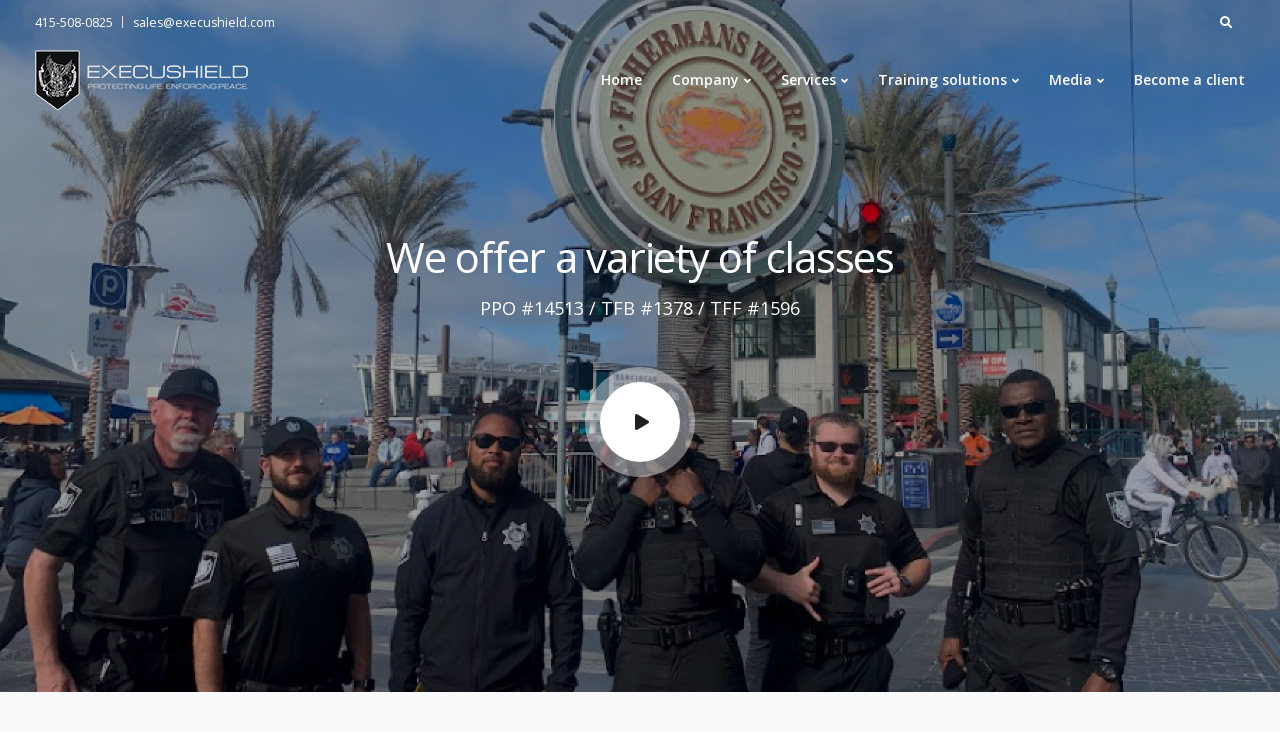

--- FILE ---
content_type: text/html; charset=UTF-8
request_url: https://execushield.com/training-solutions/
body_size: 22054
content:
<!DOCTYPE html>
<html dir="ltr" lang="en-US" prefix="og: https://ogp.me/ns#">
   <head>
      <meta charset="UTF-8">
      <meta name="viewport" content="width=device-width, initial-scale=1">
      <link rel="profile" href="https://gmpg.org/xfn/11">
      <link rel="pingback" href="https://execushield.com/xmlrpc.php" />

                    
      <title>Training solutions - Execushield, Inc.</title>
	<style>img:is([sizes="auto" i], [sizes^="auto," i]) { contain-intrinsic-size: 3000px 1500px }</style>
	
		<!-- All in One SEO 4.9.3 - aioseo.com -->
	<meta name="description" content="training events, training calendar, training services, guard training, bsis guard training, security guard training, weapons training, First aid training, field trauma training, personal security training, safety awareness training, professional education training" />
	<meta name="robots" content="max-image-preview:large" />
	<link rel="canonical" href="https://execushield.com/training-solutions/" />
	<meta name="generator" content="All in One SEO (AIOSEO) 4.9.3" />
		<meta property="og:locale" content="en_US" />
		<meta property="og:site_name" content="Execushield, Inc. - Protecting life. Enforcing peace." />
		<meta property="og:type" content="article" />
		<meta property="og:title" content="Training solutions - Execushield, Inc." />
		<meta property="og:description" content="training events, training calendar, training services, guard training, bsis guard training, security guard training, weapons training, First aid training, field trauma training, personal security training, safety awareness training, professional education training" />
		<meta property="og:url" content="https://execushield.com/training-solutions/" />
		<meta property="og:image" content="https://execushield.com/wp-content/uploads/2022/09/cropped-favicon.png" />
		<meta property="og:image:secure_url" content="https://execushield.com/wp-content/uploads/2022/09/cropped-favicon.png" />
		<meta property="og:image:width" content="512" />
		<meta property="og:image:height" content="512" />
		<meta property="article:published_time" content="2022-09-30T05:14:36+00:00" />
		<meta property="article:modified_time" content="2024-05-21T13:46:21+00:00" />
		<meta property="article:publisher" content="https://www.facebook.com/execushieldinc" />
		<meta name="twitter:card" content="summary_large_image" />
		<meta name="twitter:site" content="@execushieldllc" />
		<meta name="twitter:title" content="Training solutions - Execushield, Inc." />
		<meta name="twitter:description" content="training events, training calendar, training services, guard training, bsis guard training, security guard training, weapons training, First aid training, field trauma training, personal security training, safety awareness training, professional education training" />
		<meta name="twitter:creator" content="@execushieldllc" />
		<meta name="twitter:image" content="https://execushield.com/wp-content/uploads/2022/09/cropped-favicon.png" />
		<script type="application/ld+json" class="aioseo-schema">
			{"@context":"https:\/\/schema.org","@graph":[{"@type":"BreadcrumbList","@id":"https:\/\/execushield.com\/training-solutions\/#breadcrumblist","itemListElement":[{"@type":"ListItem","@id":"https:\/\/execushield.com#listItem","position":1,"name":"Home","item":"https:\/\/execushield.com","nextItem":{"@type":"ListItem","@id":"https:\/\/execushield.com\/training-solutions\/#listItem","name":"Training solutions"}},{"@type":"ListItem","@id":"https:\/\/execushield.com\/training-solutions\/#listItem","position":2,"name":"Training solutions","previousItem":{"@type":"ListItem","@id":"https:\/\/execushield.com#listItem","name":"Home"}}]},{"@type":"Organization","@id":"https:\/\/execushield.com\/#organization","name":"Execushield, Inc.","description":"Protecting life. Enforcing peace.","url":"https:\/\/execushield.com\/","telephone":"+14155080825","logo":{"@type":"ImageObject","url":"https:\/\/execushield.com\/wp-content\/uploads\/2022\/09\/site-logo-2.png","@id":"https:\/\/execushield.com\/training-solutions\/#organizationLogo","width":220,"height":61,"caption":"logo"},"image":{"@id":"https:\/\/execushield.com\/training-solutions\/#organizationLogo"},"sameAs":["https:\/\/www.facebook.com\/execushieldinc","https:\/\/twitter.com\/execushieldllc","https:\/\/www.instagram.com\/execushield_inc\/"]},{"@type":"WebPage","@id":"https:\/\/execushield.com\/training-solutions\/#webpage","url":"https:\/\/execushield.com\/training-solutions\/","name":"Training solutions - Execushield, Inc.","description":"training events, training calendar, training services, guard training, bsis guard training, security guard training, weapons training, First aid training, field trauma training, personal security training, safety awareness training, professional education training","inLanguage":"en-US","isPartOf":{"@id":"https:\/\/execushield.com\/#website"},"breadcrumb":{"@id":"https:\/\/execushield.com\/training-solutions\/#breadcrumblist"},"datePublished":"2022-09-30T05:14:36+00:00","dateModified":"2024-05-21T13:46:21+00:00"},{"@type":"WebSite","@id":"https:\/\/execushield.com\/#website","url":"https:\/\/execushield.com\/","name":"Execushield, Inc.","description":"Protecting life. Enforcing peace.","inLanguage":"en-US","publisher":{"@id":"https:\/\/execushield.com\/#organization"}}]}
		</script>
		<!-- All in One SEO -->

<link rel='dns-prefetch' href='//fonts.googleapis.com' />
<link rel="alternate" type="application/rss+xml" title="Execushield, Inc. &raquo; Feed" href="https://execushield.com/feed/" />
<link rel="alternate" type="application/rss+xml" title="Execushield, Inc. &raquo; Comments Feed" href="https://execushield.com/comments/feed/" />
<script>
window._wpemojiSettings = {"baseUrl":"https:\/\/s.w.org\/images\/core\/emoji\/16.0.1\/72x72\/","ext":".png","svgUrl":"https:\/\/s.w.org\/images\/core\/emoji\/16.0.1\/svg\/","svgExt":".svg","source":{"concatemoji":"https:\/\/execushield.com\/wp-includes\/js\/wp-emoji-release.min.js?ver=6.8.3"}};
/*! This file is auto-generated */
!function(s,n){var o,i,e;function c(e){try{var t={supportTests:e,timestamp:(new Date).valueOf()};sessionStorage.setItem(o,JSON.stringify(t))}catch(e){}}function p(e,t,n){e.clearRect(0,0,e.canvas.width,e.canvas.height),e.fillText(t,0,0);var t=new Uint32Array(e.getImageData(0,0,e.canvas.width,e.canvas.height).data),a=(e.clearRect(0,0,e.canvas.width,e.canvas.height),e.fillText(n,0,0),new Uint32Array(e.getImageData(0,0,e.canvas.width,e.canvas.height).data));return t.every(function(e,t){return e===a[t]})}function u(e,t){e.clearRect(0,0,e.canvas.width,e.canvas.height),e.fillText(t,0,0);for(var n=e.getImageData(16,16,1,1),a=0;a<n.data.length;a++)if(0!==n.data[a])return!1;return!0}function f(e,t,n,a){switch(t){case"flag":return n(e,"\ud83c\udff3\ufe0f\u200d\u26a7\ufe0f","\ud83c\udff3\ufe0f\u200b\u26a7\ufe0f")?!1:!n(e,"\ud83c\udde8\ud83c\uddf6","\ud83c\udde8\u200b\ud83c\uddf6")&&!n(e,"\ud83c\udff4\udb40\udc67\udb40\udc62\udb40\udc65\udb40\udc6e\udb40\udc67\udb40\udc7f","\ud83c\udff4\u200b\udb40\udc67\u200b\udb40\udc62\u200b\udb40\udc65\u200b\udb40\udc6e\u200b\udb40\udc67\u200b\udb40\udc7f");case"emoji":return!a(e,"\ud83e\udedf")}return!1}function g(e,t,n,a){var r="undefined"!=typeof WorkerGlobalScope&&self instanceof WorkerGlobalScope?new OffscreenCanvas(300,150):s.createElement("canvas"),o=r.getContext("2d",{willReadFrequently:!0}),i=(o.textBaseline="top",o.font="600 32px Arial",{});return e.forEach(function(e){i[e]=t(o,e,n,a)}),i}function t(e){var t=s.createElement("script");t.src=e,t.defer=!0,s.head.appendChild(t)}"undefined"!=typeof Promise&&(o="wpEmojiSettingsSupports",i=["flag","emoji"],n.supports={everything:!0,everythingExceptFlag:!0},e=new Promise(function(e){s.addEventListener("DOMContentLoaded",e,{once:!0})}),new Promise(function(t){var n=function(){try{var e=JSON.parse(sessionStorage.getItem(o));if("object"==typeof e&&"number"==typeof e.timestamp&&(new Date).valueOf()<e.timestamp+604800&&"object"==typeof e.supportTests)return e.supportTests}catch(e){}return null}();if(!n){if("undefined"!=typeof Worker&&"undefined"!=typeof OffscreenCanvas&&"undefined"!=typeof URL&&URL.createObjectURL&&"undefined"!=typeof Blob)try{var e="postMessage("+g.toString()+"("+[JSON.stringify(i),f.toString(),p.toString(),u.toString()].join(",")+"));",a=new Blob([e],{type:"text/javascript"}),r=new Worker(URL.createObjectURL(a),{name:"wpTestEmojiSupports"});return void(r.onmessage=function(e){c(n=e.data),r.terminate(),t(n)})}catch(e){}c(n=g(i,f,p,u))}t(n)}).then(function(e){for(var t in e)n.supports[t]=e[t],n.supports.everything=n.supports.everything&&n.supports[t],"flag"!==t&&(n.supports.everythingExceptFlag=n.supports.everythingExceptFlag&&n.supports[t]);n.supports.everythingExceptFlag=n.supports.everythingExceptFlag&&!n.supports.flag,n.DOMReady=!1,n.readyCallback=function(){n.DOMReady=!0}}).then(function(){return e}).then(function(){var e;n.supports.everything||(n.readyCallback(),(e=n.source||{}).concatemoji?t(e.concatemoji):e.wpemoji&&e.twemoji&&(t(e.twemoji),t(e.wpemoji)))}))}((window,document),window._wpemojiSettings);
</script>
<style id='wp-emoji-styles-inline-css'>

	img.wp-smiley, img.emoji {
		display: inline !important;
		border: none !important;
		box-shadow: none !important;
		height: 1em !important;
		width: 1em !important;
		margin: 0 0.07em !important;
		vertical-align: -0.1em !important;
		background: none !important;
		padding: 0 !important;
	}
</style>
<link rel='stylesheet' id='wp-block-library-css' href='https://execushield.com/wp-includes/css/dist/block-library/style.min.css?ver=6.8.3' media='all' />
<style id='classic-theme-styles-inline-css'>
/*! This file is auto-generated */
.wp-block-button__link{color:#fff;background-color:#32373c;border-radius:9999px;box-shadow:none;text-decoration:none;padding:calc(.667em + 2px) calc(1.333em + 2px);font-size:1.125em}.wp-block-file__button{background:#32373c;color:#fff;text-decoration:none}
</style>
<link rel='stylesheet' id='aioseo/css/src/vue/standalone/blocks/table-of-contents/global.scss-css' href='https://execushield.com/wp-content/plugins/all-in-one-seo-pack/dist/Lite/assets/css/table-of-contents/global.e90f6d47.css?ver=4.9.3' media='all' />
<style id='global-styles-inline-css'>
:root{--wp--preset--aspect-ratio--square: 1;--wp--preset--aspect-ratio--4-3: 4/3;--wp--preset--aspect-ratio--3-4: 3/4;--wp--preset--aspect-ratio--3-2: 3/2;--wp--preset--aspect-ratio--2-3: 2/3;--wp--preset--aspect-ratio--16-9: 16/9;--wp--preset--aspect-ratio--9-16: 9/16;--wp--preset--color--black: #000000;--wp--preset--color--cyan-bluish-gray: #abb8c3;--wp--preset--color--white: #ffffff;--wp--preset--color--pale-pink: #f78da7;--wp--preset--color--vivid-red: #cf2e2e;--wp--preset--color--luminous-vivid-orange: #ff6900;--wp--preset--color--luminous-vivid-amber: #fcb900;--wp--preset--color--light-green-cyan: #7bdcb5;--wp--preset--color--vivid-green-cyan: #00d084;--wp--preset--color--pale-cyan-blue: #8ed1fc;--wp--preset--color--vivid-cyan-blue: #0693e3;--wp--preset--color--vivid-purple: #9b51e0;--wp--preset--gradient--vivid-cyan-blue-to-vivid-purple: linear-gradient(135deg,rgba(6,147,227,1) 0%,rgb(155,81,224) 100%);--wp--preset--gradient--light-green-cyan-to-vivid-green-cyan: linear-gradient(135deg,rgb(122,220,180) 0%,rgb(0,208,130) 100%);--wp--preset--gradient--luminous-vivid-amber-to-luminous-vivid-orange: linear-gradient(135deg,rgba(252,185,0,1) 0%,rgba(255,105,0,1) 100%);--wp--preset--gradient--luminous-vivid-orange-to-vivid-red: linear-gradient(135deg,rgba(255,105,0,1) 0%,rgb(207,46,46) 100%);--wp--preset--gradient--very-light-gray-to-cyan-bluish-gray: linear-gradient(135deg,rgb(238,238,238) 0%,rgb(169,184,195) 100%);--wp--preset--gradient--cool-to-warm-spectrum: linear-gradient(135deg,rgb(74,234,220) 0%,rgb(151,120,209) 20%,rgb(207,42,186) 40%,rgb(238,44,130) 60%,rgb(251,105,98) 80%,rgb(254,248,76) 100%);--wp--preset--gradient--blush-light-purple: linear-gradient(135deg,rgb(255,206,236) 0%,rgb(152,150,240) 100%);--wp--preset--gradient--blush-bordeaux: linear-gradient(135deg,rgb(254,205,165) 0%,rgb(254,45,45) 50%,rgb(107,0,62) 100%);--wp--preset--gradient--luminous-dusk: linear-gradient(135deg,rgb(255,203,112) 0%,rgb(199,81,192) 50%,rgb(65,88,208) 100%);--wp--preset--gradient--pale-ocean: linear-gradient(135deg,rgb(255,245,203) 0%,rgb(182,227,212) 50%,rgb(51,167,181) 100%);--wp--preset--gradient--electric-grass: linear-gradient(135deg,rgb(202,248,128) 0%,rgb(113,206,126) 100%);--wp--preset--gradient--midnight: linear-gradient(135deg,rgb(2,3,129) 0%,rgb(40,116,252) 100%);--wp--preset--font-size--small: 13px;--wp--preset--font-size--medium: 20px;--wp--preset--font-size--large: 36px;--wp--preset--font-size--x-large: 42px;--wp--preset--spacing--20: 0.44rem;--wp--preset--spacing--30: 0.67rem;--wp--preset--spacing--40: 1rem;--wp--preset--spacing--50: 1.5rem;--wp--preset--spacing--60: 2.25rem;--wp--preset--spacing--70: 3.38rem;--wp--preset--spacing--80: 5.06rem;--wp--preset--shadow--natural: 6px 6px 9px rgba(0, 0, 0, 0.2);--wp--preset--shadow--deep: 12px 12px 50px rgba(0, 0, 0, 0.4);--wp--preset--shadow--sharp: 6px 6px 0px rgba(0, 0, 0, 0.2);--wp--preset--shadow--outlined: 6px 6px 0px -3px rgba(255, 255, 255, 1), 6px 6px rgba(0, 0, 0, 1);--wp--preset--shadow--crisp: 6px 6px 0px rgba(0, 0, 0, 1);}:where(.is-layout-flex){gap: 0.5em;}:where(.is-layout-grid){gap: 0.5em;}body .is-layout-flex{display: flex;}.is-layout-flex{flex-wrap: wrap;align-items: center;}.is-layout-flex > :is(*, div){margin: 0;}body .is-layout-grid{display: grid;}.is-layout-grid > :is(*, div){margin: 0;}:where(.wp-block-columns.is-layout-flex){gap: 2em;}:where(.wp-block-columns.is-layout-grid){gap: 2em;}:where(.wp-block-post-template.is-layout-flex){gap: 1.25em;}:where(.wp-block-post-template.is-layout-grid){gap: 1.25em;}.has-black-color{color: var(--wp--preset--color--black) !important;}.has-cyan-bluish-gray-color{color: var(--wp--preset--color--cyan-bluish-gray) !important;}.has-white-color{color: var(--wp--preset--color--white) !important;}.has-pale-pink-color{color: var(--wp--preset--color--pale-pink) !important;}.has-vivid-red-color{color: var(--wp--preset--color--vivid-red) !important;}.has-luminous-vivid-orange-color{color: var(--wp--preset--color--luminous-vivid-orange) !important;}.has-luminous-vivid-amber-color{color: var(--wp--preset--color--luminous-vivid-amber) !important;}.has-light-green-cyan-color{color: var(--wp--preset--color--light-green-cyan) !important;}.has-vivid-green-cyan-color{color: var(--wp--preset--color--vivid-green-cyan) !important;}.has-pale-cyan-blue-color{color: var(--wp--preset--color--pale-cyan-blue) !important;}.has-vivid-cyan-blue-color{color: var(--wp--preset--color--vivid-cyan-blue) !important;}.has-vivid-purple-color{color: var(--wp--preset--color--vivid-purple) !important;}.has-black-background-color{background-color: var(--wp--preset--color--black) !important;}.has-cyan-bluish-gray-background-color{background-color: var(--wp--preset--color--cyan-bluish-gray) !important;}.has-white-background-color{background-color: var(--wp--preset--color--white) !important;}.has-pale-pink-background-color{background-color: var(--wp--preset--color--pale-pink) !important;}.has-vivid-red-background-color{background-color: var(--wp--preset--color--vivid-red) !important;}.has-luminous-vivid-orange-background-color{background-color: var(--wp--preset--color--luminous-vivid-orange) !important;}.has-luminous-vivid-amber-background-color{background-color: var(--wp--preset--color--luminous-vivid-amber) !important;}.has-light-green-cyan-background-color{background-color: var(--wp--preset--color--light-green-cyan) !important;}.has-vivid-green-cyan-background-color{background-color: var(--wp--preset--color--vivid-green-cyan) !important;}.has-pale-cyan-blue-background-color{background-color: var(--wp--preset--color--pale-cyan-blue) !important;}.has-vivid-cyan-blue-background-color{background-color: var(--wp--preset--color--vivid-cyan-blue) !important;}.has-vivid-purple-background-color{background-color: var(--wp--preset--color--vivid-purple) !important;}.has-black-border-color{border-color: var(--wp--preset--color--black) !important;}.has-cyan-bluish-gray-border-color{border-color: var(--wp--preset--color--cyan-bluish-gray) !important;}.has-white-border-color{border-color: var(--wp--preset--color--white) !important;}.has-pale-pink-border-color{border-color: var(--wp--preset--color--pale-pink) !important;}.has-vivid-red-border-color{border-color: var(--wp--preset--color--vivid-red) !important;}.has-luminous-vivid-orange-border-color{border-color: var(--wp--preset--color--luminous-vivid-orange) !important;}.has-luminous-vivid-amber-border-color{border-color: var(--wp--preset--color--luminous-vivid-amber) !important;}.has-light-green-cyan-border-color{border-color: var(--wp--preset--color--light-green-cyan) !important;}.has-vivid-green-cyan-border-color{border-color: var(--wp--preset--color--vivid-green-cyan) !important;}.has-pale-cyan-blue-border-color{border-color: var(--wp--preset--color--pale-cyan-blue) !important;}.has-vivid-cyan-blue-border-color{border-color: var(--wp--preset--color--vivid-cyan-blue) !important;}.has-vivid-purple-border-color{border-color: var(--wp--preset--color--vivid-purple) !important;}.has-vivid-cyan-blue-to-vivid-purple-gradient-background{background: var(--wp--preset--gradient--vivid-cyan-blue-to-vivid-purple) !important;}.has-light-green-cyan-to-vivid-green-cyan-gradient-background{background: var(--wp--preset--gradient--light-green-cyan-to-vivid-green-cyan) !important;}.has-luminous-vivid-amber-to-luminous-vivid-orange-gradient-background{background: var(--wp--preset--gradient--luminous-vivid-amber-to-luminous-vivid-orange) !important;}.has-luminous-vivid-orange-to-vivid-red-gradient-background{background: var(--wp--preset--gradient--luminous-vivid-orange-to-vivid-red) !important;}.has-very-light-gray-to-cyan-bluish-gray-gradient-background{background: var(--wp--preset--gradient--very-light-gray-to-cyan-bluish-gray) !important;}.has-cool-to-warm-spectrum-gradient-background{background: var(--wp--preset--gradient--cool-to-warm-spectrum) !important;}.has-blush-light-purple-gradient-background{background: var(--wp--preset--gradient--blush-light-purple) !important;}.has-blush-bordeaux-gradient-background{background: var(--wp--preset--gradient--blush-bordeaux) !important;}.has-luminous-dusk-gradient-background{background: var(--wp--preset--gradient--luminous-dusk) !important;}.has-pale-ocean-gradient-background{background: var(--wp--preset--gradient--pale-ocean) !important;}.has-electric-grass-gradient-background{background: var(--wp--preset--gradient--electric-grass) !important;}.has-midnight-gradient-background{background: var(--wp--preset--gradient--midnight) !important;}.has-small-font-size{font-size: var(--wp--preset--font-size--small) !important;}.has-medium-font-size{font-size: var(--wp--preset--font-size--medium) !important;}.has-large-font-size{font-size: var(--wp--preset--font-size--large) !important;}.has-x-large-font-size{font-size: var(--wp--preset--font-size--x-large) !important;}
:where(.wp-block-post-template.is-layout-flex){gap: 1.25em;}:where(.wp-block-post-template.is-layout-grid){gap: 1.25em;}
:where(.wp-block-columns.is-layout-flex){gap: 2em;}:where(.wp-block-columns.is-layout-grid){gap: 2em;}
:root :where(.wp-block-pullquote){font-size: 1.5em;line-height: 1.6;}
</style>
<link rel='stylesheet' id='contact-form-7-css' href='https://execushield.com/wp-content/plugins/contact-form-7/includes/css/styles.css?ver=6.1.4' media='all' />
<link rel='stylesheet' id='bootstrap-css' href='https://execushield.com/wp-content/themes/leadengine/core/assets/css/bootstrap.min.css?ver=3.7' media='all' />
<link rel='stylesheet' id='keydesign-style-css' href='https://execushield.com/wp-content/themes/leadengine/style.css?ver=3.7' media='all' />
<link rel='stylesheet' id='kd_addon_style-css' href='https://execushield.com/wp-content/plugins/keydesign-addon/assets/css/kd_vc_front.css?ver=6.8.3' media='all' />
<style id='kd_addon_style-inline-css'>
.tt_button:hover .iconita,.tt_button.second-style .iconita,#single-page #comments input[type="submit"]:hover,.tt_button.tt_secondary_button,.tt_button.tt_secondary_button .iconita,.team-carousel .owl-item .team-member.design-creative .team-socials a,.es-accordion .es-time,.content-area .vc_grid-filter>.vc_grid-filter-item.vc_active>span,.content-area .vc_grid-filter>.vc_grid-filter-item:hover>span,.format-quote .entry-wrapper:before,.large-counter .kd_counter_units,.footer_widget .redux-social-media-list i,#single-page .bbp-login-form .user-submit:hover,.menubar #main-menu .navbar-nav .mega-menu.menu-item-has-children .dropdown > a,.key-icon-box .ib-link a,#popup-modal .close:hover,body.maintenance-mode .container h2,blockquote:before,.port-prev.tt_button,.port-next.tt_button,.upper-footer .socials-widget a:hover .fab,.woocommerce .woocommerce-form-login .button:hover,.footer_widget ul a:hover,.side-content-text ul li:before,span.bbp-admin-links a:hover,#bbpress-forums #bbp-single-user-details #bbp-user-navigation a:hover,.vc_grid-item-mini .vc_gitem-post-data.vc_gitem-post-data-source-post_date div:before,.vc_grid-item-mini .vc_gitem-post-data.vc_gitem-post-data-source-post_author a:before,.vc_grid-item-mini .blog-detailed-grid .vc_btn3-container:hover a,.feature-sections-wrapper .feature-sections-tabs .nav-tabs a:hover,.topbar-lang-switcher ul li a:hover span,.feature-sections-wrapper .feature-sections-tabs .nav-tabs li.active a,.owl-nav div:hover,div.bbp-breadcrumb a:hover,#bbpress-forums div.bbp-topic-author a.bbp-author-name,#bbpress-forums div.bbp-reply-author a.bbp-author-name,.kd_pie_chart .pc_percent_container,.kd_pie_chart .kd-piechart-icon,.woocommerce .checkout_coupon .button:hover:hover,.woocommerce-page #payment #place_order:hover,.team-member.design-minimal .team-socials a,.woocommerce-cart #single-page table.cart .button:hover,.woocommerce-cart #single-page table.cart .button[name=update_cart]:hover,.woocommerce-account #single-page .woocommerce-Button[name=save_account_details]:hover,.woocommerce-account #single-page .woocommerce-message .woocommerce-Button:hover,.wpb-js-composer .vc_tta-container .vc_tta-color-white.vc_tta-style-modern .vc_tta-tab.vc_active a,.team-member.design-two:hover .team-socials .fab:hover,.team-member.design-two .team-socials .fab:hover,#single-page .return-to-shop a:hover,.woocommerce-error a,.woocommerce-info a,.woocommerce-message a,.woocommerce-cart .wc-proceed-to-checkout a.checkout-button:hover,.navbar-nav li.dropdown:hover .dropdown-menu:hover li a:hover,.woocommerce ul.products li.product h2:hover,.keydesign-cart .buttons .btn,.woocommerce .keydesign-cart .buttons .btn,.woocommerce #payment #place_order:hover,.woocommerce-page #payment #place_order:hover,.portfolio-meta.share-meta .fab:hover,.woocommerce-account #single-page .woocommerce-Button:hover,.woocommerce #respond input#submit:hover,.woocommerce-page ul.products li.product.woo-minimal-style .button:hover,.woocommerce-page ul.products li.product.woo-minimal-style .added_to_cart:hover,.blog_widget ul li a:hover,#posts-content .entry-meta a:hover,.breadcrumbs a:hover,.woocommerce a.button:hover,.keydesign-cart:hover .cart-icon,#comments input[type="submit"]:hover,.search-submit:hover,.blog-single-content .tags a,.lower-footer a:hover,#posts-content .post .blog-single-title a:hover,#posts-content.blog-minimal-list .blog-single-title a:hover,#posts-content.blog-img-left-list .blog-single-title a:hover,.socials-widget a:hover .fab,.socials-widget a:hover,#customizer .leadengine-tooltip,.footer_widget .menu li a:hover,.row .vc_toggle_size_md.vc_toggle_simple .vc_toggle_title:hover h4,#single-page .single-page-content .widget ul li a:hover,#comments .reply a:hover,#comments .comment-meta a:hover,#kd-slider .secondary_slider,#single-page .single-page-content .widget ul li.current-menu-item a,.team-socials .fab:hover,#posts-content .post .tt_button:hover i,#posts-content .post .tt_button:hover,.topbar-socials a:hover .fab,.pricing .pricing-price,.pricing-table .tt_button,.topbar-phone .iconsmind-Telephone ,.topbar-email .iconsmind-Mail,.modal-content-contact .key-icon-box .service-heading a:hover,.pricing-table.active .tt_button:hover,.footer-business-content a:hover,.vc_grid-item-mini .vc_gitem-zone .vc_btn3.vc_btn3-style-custom,.star-rating span,.es-accordion .es-heading h4 a:hover,.keydesign-cart ul.product_list_widget .cart-item:hover,.woocommerce .keydesign-cart ul.product_list_widget .cart-item:hover,#customizer .options a:hover i,.woocommerce .price_slider_wrapper .price_slider_amount .button,#customizer .options a:hover,#single-page input[type="submit"]:hover,#posts-content .post input[type="submit"]:hover,.active .pricing-option i,#comments .reply a:hover,.meta-content .tags a:hover,.navigation.pagination .next,.woocommerce-cart#single-page table.cart .product-name a:hover,.navigation.pagination .prev,.woocommerce span.onsale,.product_meta a:hover,.tags a:hover,.tagcloud a:hover,.tt_button.second-style,.lower-footer .pull-right a:hover,.woocommerce-review-link:hover,.upper-footer .modal-menu-item,.kd_pie_chart .pc-link a:hover,.vc_grid-item-mini .vc_gitem_row .vc_gitem-col h4:hover,.fa,.fab,.fad,.fal,.far,.fas,.wpcf7 .wpcf7-submit:hover,.contact .wpcf7-response-output,.video-bg .secondary-button:hover,#headerbg li a.active,#headerbg li a.active:hover,.footer-nav a:hover ,.wpb_wrapper .menu a:hover ,.text-danger,.blog_widget ul li a:before,.pricing i,.content-area .vc_grid .vc_gitem-zone-c .vc_general,code,#single-page .single-page-content ul li:before,.subscribe-form header .wpcf7-submit,#posts-content .page-content ul li:before,.chart-content .nc-icon-outline,.chart,.row .vc_custom_heading a:hover,.secondary-button-inverse,.primary-button.button-inverse:hover,.primary-button,a,.woocommerce-account #single-page .woocommerce-Button:hover,.kd-process-steps .pss-step-number span,.navbar-default .navbar-nav .active > a,.navbar-default.navbar-shrink .nav li.active > a,.pss-link a:hover,.woocommerce-cart #single-page .cart_totals table td,.kd_number_string,.featured_content_parent .active-elem h4,.testimonials.slider .tt-container:before,.tt_button:hover,#wrapper .woocommerce-message .button:hover,.woocommerce-message .button:hover,.nc-icon-outline,.woocommerce ul.products li.product h3:hover,.wpb_text_column ol>li:before,.wpb_text_column ul>li:before,.key-icon-box .ib-link a:hover {color: #3490FF;}.pricing-table.DetailedStyle .pricing .pricing-price {color: #3490FF!important;}.kd-process-steps.process-checkbox-template .pss-item:before,.kd-process-steps.process-checkbox-template,.kd-separator,.kd-separator .kd-separator-line {border-color: #3490FF;}#single-page .bbp-login-form .user-submit,.bbpress #user-submit,.gform_wrapper .gform_footer input.button,.gform_wrapper .gform_footer input[type=submit],input[type="button"].ninja-forms-field,.modal-content-inner .wpcf7-submit:hover,.searchform #searchsubmit,#kd-slider,.kd-contact-form.light_background .wpcf7 .wpcf7-submit,.footer-newsletter-form .wpcf7 .wpcf7-submit,.kd_progressbarfill,.phone-wrapper,.wpb_wrapper #loginform .button,.woocommerce input.button,.woocommerce-account #single-page .woocommerce-Button,.testimonial-cards .center .tcards_message,.email-wrapper,.woocommerce ul.products li.product .added_to_cart:hover,.footer-business-info.footer-socials a:hover,#comments input[type="submit"],.parallax.with-overlay:after,.content-area .vc_grid-filter>.vc_grid-filter-item span:after,.tt_button.tt_secondary_button:hover,.pricing-table .tt_button:hover,.tt_button.second-style:hover,.pricing-table.active .tt_button,#customizer .screenshot a,.heading-separator,.port-prev.tt_button:hover,.port-next.tt_button:hover,.owl-buttons div:hover,.row .vc_toggle_default .vc_toggle_icon,.row .vc_toggle_default .vc_toggle_icon::after,.row .vc_toggle_default .vc_toggle_icon::before,.woocommerce #respond input#submit,.woocommerce a.button,.woocommerce nav.woocommerce-pagination ul li a:hover,.upper-footer .modal-menu-item:hover,.contact-map-container .toggle-map,.portfolio-item .portfolio-content,.tt_button,.owl-dot span,.woocommerce a.remove:hover,.pricing .secondary-button.secondary-button-inverse:hover,.with-overlay .parallax-overlay,.secondary-button.secondary-button-inverse:hover,.secondary-button,#kd-slider .bullet-bar.tparrows,.primary-button.button-inverse,#posts-content .post input[type="submit"],.btn-xl,.with-overlay,.vc_grid-item-mini .vc_gitem-zone .vc_btn3.vc_btn3-style-custom:hover,.woocommerce #wrapper .price_slider_wrapper .ui-slider-horizontal .ui-slider-range,.separator,.woocommerce button.button,.cb-container.cb_main_color:hover,.keydesign-cart .buttons .btn:hover,.woocommerce .keydesign-cart .buttons .btn:hover,.woocommerce ul.products li.product .button:hover,.woocommerce-account.woocommerce-orders #single-page .woocommerce-message .woocommerce-Button,#single-page #comments input[type="submit"]:hover,.contact-map-container .toggle-map:hover,.wpcf7 .wpcf7-submit:hover,.owl-dot span,.features-tabs .tab.active,.content-area .vc_grid .vc-gitem-zone-height-mode-auto.vc_gitem-zone.vc_gitem-zone-a:before,.row .vc_toggle_simple .vc_toggle_title:hover .vc_toggle_icon::after,.row .vc_toggle_simple .vc_toggle_title:hover .vc_toggle_icon::before,.wpcf7 .wpcf7-submit,.navigation.pagination .next:hover,#single-page .vc_col-sm-3 .wpcf7 .wpcf7-submit,.kd-spinner:before,.content-area .vc_grid .vc_gitem-zone-c .vc_general:hover,.content-area .vc_grid-item-mini .vc_gitem-animate-fadeIn .vc_gitem-zone.vc_gitem-zone-a:before,.keydesign-cart .badge,div.wpcf7 .wpcf7-form .ajax-loader,#bbp_search_submit,.woocommerce .price_slider_wrapper .ui-slider .ui-slider-handle,.navigation.pagination .prev:hover,.kd-price-switch input:checked + .price-slider,.timeline-item-wrapper.full-link-card:hover + .timeline-item-arrow + .timeline-item-point,.timeline-item-wrapper.full-link-card .timeline-full-link:hover {background-color: #3490FF;}#single-page .bbp-login-form .user-submit,#single-page #comments input[type="submit"]:hover,.navigation.pagination .next,.navigation.pagination .prev,.upper-footer .modal-menu-item,.wpcf7 .wpcf7-submit:hover,.tt_button,.navigation.pagination .next,.navigation.pagination .prev,.woocommerce ul.products li.product .button:hover,.woocommerce .price_slider_wrapper .ui-slider .ui-slider-handle,.pricing.active,.vc_grid-item-mini .vc_gitem-zone .vc_btn3.vc_btn3-style-custom,.primary-button.button-inverse:hover,.primary-button.button-inverse,.keydesign-cart .buttons .btn,.woocommerce .keydesign-cart .buttons .btn,.wpcf7 .wpcf7-submit,.wpb_wrapper #loginform .button,.owl-buttons div:hover,.woocommerce button.button,.woocommerce a.button,.content-area .vc_grid .vc_gitem-zone-c .vc_general,#commentform #submit,.woocommerce ul.products li.product .added_to_cart,.woocommerce input.button,.owl-dot.active span,.owl-dot:hover span {border: 2px solid #3490FF;}div.wpcf7 .wpcf7-form .ajax-loader {border: 5px solid #3490FF;}.modal-content-inner:before{border-right: 12px solid #3490FF;}.page-404 .tt_button,#wrapper .widget-title,.blockquote-reverse,.testimonials.slider.owl-dot.active span,.tags a:hover,.tagcloud a:hover,.contact-map-container .toggle-map:hover,.navigation.pagination .next:hover,.navigation.pagination .prev:hover,.contact .wpcf7-response-output,.video-bg .secondary-button,#single-page .single-page-content .widget .widgettitle,.image-bg .secondary-button,.contact .wpcf7-form-control-wrap textarea.wpcf7-form-control:focus,.contact .wpcf7-form-control-wrap input.wpcf7-form-control:focus,.team-member-down:hover .triangle,.team-member:hover .triangle,.features-tabs .tab.active:after,.tabs-image-left.features-tabs .tab.active:after,.secondary-button-inverse,.wpb-js-composer .vc_tta-container .vc_tta.vc_tta-style-classic .vc_tta-tabs-container .vc_tta-tabs-list li.vc_active a,.vc_separator .vc_sep_holder .vc_sep_line,.timeline-item-wrapper.full-link-card:hover + .timeline-item-arrow {border-color: #3490FF;}.testimonial-cards .center .tcards_message:before {border-color: transparent transparent #3490FF #3490FF;}.testimonial-cards .center .author-bottom .tcards_message:before {border-color: #3490FF transparent transparent #3490FF;}.testimonial-cards .center .author-top .tcards_message:before {border-color: transparent transparent #3490FF #3490FF;}.wpb-js-composer .vc_tta-container.vc_tta-tabs.vc_tta-tabs-position-left .vc_tta-tab:before {border-right: 9px solid #3490FF;}.wpb-js-composer .vc_tta-container .vc_tta.vc_tta-style-classic .vc_tta-tabs-container .vc_tta-tabs-list li:before {border-top: 9px solid #3490FF;}.tt_button.btn_secondary_color.tt_secondary_button:hover,.tt_button.btn_secondary_color {background-color: #FFFFFF;}.tt_button.btn_secondary_color.tt_secondary_button,.tt_button.btn_secondary_color:hover {color: #FFFFFF;}.tt_button.btn_secondary_color {border: 2px solid #FFFFFF;}h1,h2,h3,h4,h5,.wp-block-search .wp-block-search__label,.kd_progress_bar .kd_progb_head .kd-progb-title h4,.wpb-js-composer .vc_tta-container .vc_tta.vc_tta-style-classic .vc_tta-tabs-container .vc_tta-tabs-list li a:hover,.es-accordion .es-heading h4 a,.wpb-js-composer .vc_tta-color-white.vc_tta-style-modern .vc_tta-tab>a:hover,#comments .fn,#comments .fn a,.portfolio-block h4,.rw-author-details h4,.testimonials.slider .author,.vc_grid-item-mini .vc_gitem_row .vc_gitem-col h4,.navbar-default.navbar-shrink .nav li a,.team-content h5,.key-icon-box .service-heading,#wp-calendar caption,.post a:hover,.kd_pie_chart .kd_pc_title,.kd_pie_chart .pc-link a,.testimonials .tt-content h4,.kd-photobox .phb-content h4,.kd-process-steps .pss-text-area h4,.widget-title,.kd-promobox .prb-content h4,.bp-content h4,.reply-title,.product_meta,.blog-header .section-heading,.testimonial-cards .tcards-title,.testimonial-cards .tcards_header .tcards-name,.woocommerce-result-count,.pss-link a,.navbar-default .nav li a,.logged-in .navbar-nav a,.navbar-nav .menu-item a,.woocommerce table.shop_attributes th,.portfolio-block strong,.keydesign-cart .nc-icon-outline-cart,.subscribe input[type="submit"],.es-accordion .es-speaker-container .es-speaker-name,.pricing-title,.woocommerce div.product .woocommerce-tabs ul.tabs li.active a,.woocommerce-cart#single-page table.cart .product-name a,.wpb-js-composer .vc_tta-container .vc_tta-color-white.vc_tta-style-modern .vc_tta-tab>a,.rw_rating .rw-title,.group_table .label,.cb-container.cb_transparent_color:hover .cb-heading,.app-gallery .ag-section-desc h4,.single-post .wpb_text_column strong,.owl-buttons div,#single-page .single-page-content .widget ul li a,.modal-content-contact .key-icon-box .service-heading a,.woocommerce-ordering select,.woocommerce div.product .woocommerce-tabs .panel #reply-title,.page-404 .section-subheading,.showcoupon:hover,.pricing-table.DetailedStyle .pricing .pricing-price,.pricing-table .pricing-img i,.navbar-default .navbar-nav > li > a:hover,.testimonials.slider.with-image .tt-container h6,.socials-widget a:hover .fa,.socials-widget a:hover,.owl-nav div,#comments label,.author-box-wrapper .author-name h6,.keydesign-cart .empty-cart,.play-video .fa-play,.author-website,.post-link:hover,#comments .reply a:hover,.author-desc-wrapper a:hover,.blog-single-content .tags a:hover,.wpb-js-composer .vc_tta-container .vc_tta.vc_tta-style-classic .vc_tta-tabs-container .vc_tta-tabs-list li a:hover,.wpb-js-composer .vc_tta-container .vc_tta.vc_tta-style-classic .vc_tta-tabs-container .vc_tta-tabs-list li.vc_active a,.woocommerce #coupon_code,.woocommerce .quantity .qty,.kd-price-block .pb-content-wrap .pb-pricing-wrap,.blog-single-title a,.topbar-phone a:hover,.topbar-email a:hover,.woocommerce-page ul.products li.product.woo-minimal-style .added_to_cart,.woocommerce-page ul.products li.product.woo-minimal-style .button,.woocommerce nav.woocommerce-pagination ul li span.current,#menu-topbar-menu li a:hover,.navbar-topbar li a:hover,.fa.toggle-search:hover,.business-info-header .fa,.tt_secondary_button.tt_third_button:hover,.tt_secondary_button.tt_third_button:hover i,.keydesign-cart .subtotal,#single-page p.cart-empty,blockquote cite,.woocommerce div.product p.price,.woocommerce div.product span.price,.cta-icon i,.wpcf7-form label,.upper-footer .wpcf7-form-control-wrap textarea,.upper-footer .wpcf7-form-control-wrap input,body.maintenance-mode .kd-countdown,.mobile-cart .keydesign-cart,body.woocommerce-page .entry-header .section-heading,.feature-sections-wrapper .feature-sections-tabs .nav-tabs a,.team-member.design-minimal .team-socials a:hover,.key-icon-box .ib-link a:hover,.feature-sections-wrapper .side-content-wrapper .simple-link:hover,.woocommerce ul.products li.product .price,.vc_toggle_simple .vc_toggle_title .vc_toggle_icon::after,.vc_toggle_simple .vc_toggle_title .vc_toggle_icon::before,.testimonials .tt-content .content,.team-link a:hover,.key-reviews .rw-link a:hover,.tcards-link a:hover,.testimonial-cards .center .tcards_message .tcards-link a:hover,.kd-photobox .phb-simple-link:hover {color: #1f1f1f;}.ib-link.iconbox-main-color a:hover{color: #1f1f1f;}.vc_toggle.vc_toggle_default .vc_toggle_icon,.row .vc_toggle_size_md.vc_toggle_default .vc_toggle_title .vc_toggle_icon:before,.row .vc_toggle_size_md.vc_toggle_default .vc_toggle_title .vc_toggle_icon:after,.searchform #searchsubmit:hover,#kd-slider .bullet-bar.tparrows:hover {background-color: #1f1f1f;}.footer-newsletter-form .wpcf7-form .wpcf7-email,.footer-business-info.footer-socials a,.upper-footer {background-color: #1E2126;}.upper-footer {border-color:#1E2126;}.footer-business-info,.lower-footer {background-color: #000000;}.upper-footer .textwidget,.lower-footer {border-color:#000000;}.lower-footer,.upper-footer,.upper-footer .socials-widget i {color:#EEEEEE;}.upper-footer .widget-title,.upper-footer .modal-menu-item {color:#FFFFFF;}.upper-footer .widget-title,.upper-footer #wp-calendar caption,.footer_widget .menu li a,ul li.cat-item a,.footer-nav-menu .navbar-footer li a,.lower-footer span,.lower-footer a {}.topbar-lang-switcher ul li a:hover span,.topbar-menu-search .keydesign-cart a:hover,.topbar-search .fa.toggle-search:hover,#menu-topbar-menu a:hover,.navbar-topbar a:hover,.transparent-navigation .navbar.navbar-default .topbar-phone a:hover,.transparent-navigation .navbar.navbar-default .topbar-email a:hover,.navbar.navbar-default .topbar-phone a:hover,.navbar.navbar-default .topbar-email a:hover {color: #1f1f1f;}.navbar.navbar-default.contained .container,.navbar.navbar-default .menubar,.navbar.navbar-default.navbar-shrink.fixed-menu,.keydesign-cart .keydesign-cart-dropdown,.navbar.navbar-default .dropdown-menu,.navbar.navbar-default {background-color: #FFFFFF !important;}@media (min-width: 960px) {.transparent-navigation .navbar.navbar-default,.transparent-navigation .navbar.navbar-default .container,.transparent-navigation .navbar.navbar-default.contained,.transparent-navigation .navbar .topbar,.transparent-navigation .navbar .menubar {background-color: transparent !important;border: none !important;}.transparent-navigation #menu-topbar-menu li a,.transparent-navigation .navbar-topbar li a,.transparent-navigation .topbar-phone .iconsmind-Telephone,.transparent-navigation .topbar-email .iconsmind-Mail,.transparent-navigation .navbar.navbar-default:not(.navbar-shrink) .topbar-socials a .fab,.transparent-navigation .navbar.navbar-default .topbar-phone a,.transparent-navigation .navbar.navbar-default .topbar-email a,.transparent-navigation .topbar-lang-switcher ul,.transparent-navigation .topbar-lang-switcher ul:not(:hover) li a,.transparent-navigation .topbar-menu-search .fa.toggle-search,.transparent-navigation .navbar.navbar-default .menubar .navbar-nav a,.transparent-navigation .keydesign-cart .cart-icon,.transparent-navigation .keydesign-cart .badge,.transparent-navigation #logo .logo {color: #FFFFFF !important;}}.navbar-default .menu-item-has-children .mobile-dropdown,.navbar-default .menu-item-has-children:hover .dropdown-menu .dropdown:before,.navbar.navbar-default .mobile-cart .keydesign-cart .cart-icon,.keydesign-cart .nc-icon-outline-cart,.transparent-navigation .navbar.navbar-default .menubar .navbar-nav .dropdown-menu a,.navbar.navbar-default .menubar .navbar-nav a {color: #1F1F1F !important;}.navbar-default .navbar-toggle .icon-bar {background-color: #1F1F1F !important;}body:not(.transparent-navigation) .navbar.navbar-default .menubar .navbar-nav li.active > a,.navbar.navbar-default .navbar-nav a:hover {color: #3490FF !important;}#logo .logo {color: #1f1f1f;}.transparent-navigation .navbar-shrink #logo .logo,.navbar-shrink #logo .logo {color: #1f1f1f !important;}body,.box,.cb-text-area p {}.container #logo .logo {}.container h1 {}.container h2,#popup-modal .modal-content h2 {}.container h3 {}.container h4,.kd-photobox .phb-content h4,.content-area .vc_grid-item-mini .vc_gitem_row .vc_gitem-col h4 {}.container h5 {}.container h6,.key-icon-box h6.service-heading {}.woocommerce ul.products li.product .added_to_cart,.woocommerce ul.products li.product .button,.woocommerce div.product form.cart .button,.tt_button,.wpcf7 .wpcf7-submit,.content-area .vc_grid .vc_gitem-zone-c .vc_general,.tt_button.modal-menu-item,.vc_grid-item-mini .blog-detailed-grid .vc_btn3-container a {}.topbar-phone,.topbar-email,.topbar-socials a,#menu-topbar-menu a,.navbar-topbar a {}body .navbar-default .nav li a,body .modal-menu-item {}@media (max-width: 960px) {#logo .logo {color: #1F1F1F !important;}.navbar-nav .menu-item a {color: #1F1F1F!important;}}.kd-rev-button { background-color: #3490FF !important;}.kd-rev-button-inv {border-color: #3490FF !important;}.kd-rev-button-inv:hover {background-color: #3490FF !important;}.hover_solid_primary:hover { background-color: #3490FF !important; border-color: #3490FF !important; color: #fff !important;}.hover_solid_secondary:hover { background-color: #FFFFFF !important; border-color: #FFFFFF !important; color: #fff !important;}.hover_outline_primary:hover { color: #3490FF !important; border-color: #3490FF !important; background-color: transparent !important;}.hover_outline_secondary:hover { color: #FFFFFF !important; border-color: #FFFFFF !important; background-color: transparent !important;}@media (max-width: 960px) {body,.box,.cb-text-area p,body p ,.upper-footer .search-form .search-field,.upper-footer select,.footer_widget .wpml-ls-legacy-dropdown a,.footer_widget .wpml-ls-legacy-dropdown-click a {}.container h1 {}.vc_row .container h2,.container .tab-text-container h2,header.kd-section-title h2,.container h2 {}.container h3,.container h3.vc_custom_heading {}.container h4,.container h4.vc_custom_heading {}.container h5,.container h5.vc_custom_heading {}.container h6,.container h6.vc_custom_heading {}}
</style>
<link rel='stylesheet' id='photoswipe-css' href='https://execushield.com/wp-content/plugins/keydesign-addon/assets/css/photoswipe.css?ver=6.8.3' media='all' />
<link rel='stylesheet' id='photoswipe-skin-css' href='https://execushield.com/wp-content/plugins/keydesign-addon/assets/css/photoswipe-default-skin.css?ver=6.8.3' media='all' />
<link rel='stylesheet' id='kd_iconsmind-css' href='https://execushield.com/wp-content/plugins/keydesign-addon/assets/css/iconsmind.min.css?ver=6.8.3' media='all' />
<link rel='stylesheet' id='wp-components-css' href='https://execushield.com/wp-includes/css/dist/components/style.min.css?ver=6.8.3' media='all' />
<link rel='stylesheet' id='godaddy-styles-css' href='https://execushield.com/wp-content/mu-plugins/vendor/wpex/godaddy-launch/includes/Dependencies/GoDaddy/Styles/build/latest.css?ver=2.0.2' media='all' />
<link rel='stylesheet' id='font-awesome-css' href='https://execushield.com/wp-content/themes/leadengine/core/assets/css/font-awesome.min.css?ver=3.7' media='all' />
<link rel='stylesheet' id='leadengine-default-font-css' href='//fonts.googleapis.com/css?family=Open+Sans%3A300%2C400%2C600%2C700%26subset%3Dlatin-ext&#038;ver=all' media='all' />
<link rel='stylesheet' id='redux-field-social-profiles-frontend-css' href='https://execushield.com/wp-content/plugins/redux-framework/redux-core/inc/extensions/social_profiles/social_profiles/css/field_social_profiles_frontend.css?ver=4.5.8' media='all' />
<link rel='stylesheet' id='js_composer_front-css' href='https://execushield.com/wp-content/plugins/js_composer/assets/css/js_composer.min.css?ver=6.9.0' media='all' />
<script src="https://execushield.com/wp-includes/js/jquery/jquery.min.js?ver=3.7.1" id="jquery-core-js"></script>
<script src="https://execushield.com/wp-includes/js/jquery/jquery-migrate.min.js?ver=3.4.1" id="jquery-migrate-js"></script>
<script src="https://execushield.com/wp-content/plugins/keydesign-addon/assets/js/jquery.easing.min.js?ver=6.8.3" id="kd_easing_script-js"></script>
<script src="https://execushield.com/wp-content/plugins/keydesign-addon/assets/js/owl.carousel.min.js?ver=6.8.3" id="kd_carousel_script-js"></script>
<script src="https://execushield.com/wp-content/plugins/keydesign-addon/assets/js/jquery.appear.js?ver=6.8.3" id="kd_jquery_appear-js"></script>
<script src="https://execushield.com/wp-content/plugins/keydesign-addon/assets/js/kd_addon_script.js?ver=6.8.3" id="kd_addon_script-js"></script>
<script src="https://execushield.com/wp-content/plugins/keydesign-addon/assets/js/jquery.easytabs.min.js?ver=6.8.3" id="kd_easytabs_script-js"></script>
<link rel="https://api.w.org/" href="https://execushield.com/wp-json/" /><link rel="alternate" title="JSON" type="application/json" href="https://execushield.com/wp-json/wp/v2/pages/6740" /><link rel="EditURI" type="application/rsd+xml" title="RSD" href="https://execushield.com/xmlrpc.php?rsd" />
<link rel='shortlink' href='https://execushield.com/?p=6740' />
<link rel="alternate" title="oEmbed (JSON)" type="application/json+oembed" href="https://execushield.com/wp-json/oembed/1.0/embed?url=https%3A%2F%2Fexecushield.com%2Ftraining-solutions%2F" />
<link rel="alternate" title="oEmbed (XML)" type="text/xml+oembed" href="https://execushield.com/wp-json/oembed/1.0/embed?url=https%3A%2F%2Fexecushield.com%2Ftraining-solutions%2F&#038;format=xml" />
<meta name="generator" content="Redux 4.5.10" />
		<!-- GA Google Analytics @ https://m0n.co/ga -->
		<script async src="https://www.googletagmanager.com/gtag/js?id=UA-115527530-1"></script>
		<script>
			window.dataLayer = window.dataLayer || [];
			function gtag(){dataLayer.push(arguments);}
			gtag('js', new Date());
			gtag('config', 'UA-115527530-1');
		</script>

	<style>.recentcomments a{display:inline !important;padding:0 !important;margin:0 !important;}</style><meta name="generator" content="Powered by WPBakery Page Builder - drag and drop page builder for WordPress."/>
<meta name="generator" content="Powered by Slider Revolution 6.5.31 - responsive, Mobile-Friendly Slider Plugin for WordPress with comfortable drag and drop interface." />
<link rel="icon" href="https://execushield.com/wp-content/uploads/2022/09/cropped-favicon-32x32.png" sizes="32x32" />
<link rel="icon" href="https://execushield.com/wp-content/uploads/2022/09/cropped-favicon-192x192.png" sizes="192x192" />
<link rel="apple-touch-icon" href="https://execushield.com/wp-content/uploads/2022/09/cropped-favicon-180x180.png" />
<meta name="msapplication-TileImage" content="https://execushield.com/wp-content/uploads/2022/09/cropped-favicon-270x270.png" />
<script>function setREVStartSize(e){
			//window.requestAnimationFrame(function() {
				window.RSIW = window.RSIW===undefined ? window.innerWidth : window.RSIW;
				window.RSIH = window.RSIH===undefined ? window.innerHeight : window.RSIH;
				try {
					var pw = document.getElementById(e.c).parentNode.offsetWidth,
						newh;
					pw = pw===0 || isNaN(pw) || (e.l=="fullwidth" || e.layout=="fullwidth") ? window.RSIW : pw;
					e.tabw = e.tabw===undefined ? 0 : parseInt(e.tabw);
					e.thumbw = e.thumbw===undefined ? 0 : parseInt(e.thumbw);
					e.tabh = e.tabh===undefined ? 0 : parseInt(e.tabh);
					e.thumbh = e.thumbh===undefined ? 0 : parseInt(e.thumbh);
					e.tabhide = e.tabhide===undefined ? 0 : parseInt(e.tabhide);
					e.thumbhide = e.thumbhide===undefined ? 0 : parseInt(e.thumbhide);
					e.mh = e.mh===undefined || e.mh=="" || e.mh==="auto" ? 0 : parseInt(e.mh,0);
					if(e.layout==="fullscreen" || e.l==="fullscreen")
						newh = Math.max(e.mh,window.RSIH);
					else{
						e.gw = Array.isArray(e.gw) ? e.gw : [e.gw];
						for (var i in e.rl) if (e.gw[i]===undefined || e.gw[i]===0) e.gw[i] = e.gw[i-1];
						e.gh = e.el===undefined || e.el==="" || (Array.isArray(e.el) && e.el.length==0)? e.gh : e.el;
						e.gh = Array.isArray(e.gh) ? e.gh : [e.gh];
						for (var i in e.rl) if (e.gh[i]===undefined || e.gh[i]===0) e.gh[i] = e.gh[i-1];
											
						var nl = new Array(e.rl.length),
							ix = 0,
							sl;
						e.tabw = e.tabhide>=pw ? 0 : e.tabw;
						e.thumbw = e.thumbhide>=pw ? 0 : e.thumbw;
						e.tabh = e.tabhide>=pw ? 0 : e.tabh;
						e.thumbh = e.thumbhide>=pw ? 0 : e.thumbh;
						for (var i in e.rl) nl[i] = e.rl[i]<window.RSIW ? 0 : e.rl[i];
						sl = nl[0];
						for (var i in nl) if (sl>nl[i] && nl[i]>0) { sl = nl[i]; ix=i;}
						var m = pw>(e.gw[ix]+e.tabw+e.thumbw) ? 1 : (pw-(e.tabw+e.thumbw)) / (e.gw[ix]);
						newh =  (e.gh[ix] * m) + (e.tabh + e.thumbh);
					}
					var el = document.getElementById(e.c);
					if (el!==null && el) el.style.height = newh+"px";
					el = document.getElementById(e.c+"_wrapper");
					if (el!==null && el) {
						el.style.height = newh+"px";
						el.style.display = "block";
					}
				} catch(e){
					console.log("Failure at Presize of Slider:" + e)
				}
			//});
		  };</script>
<style type="text/css" data-type="vc_shortcodes-custom-css">.vc_custom_1664760804959{margin-top: -50px !important;padding-top: 280px !important;padding-bottom: 150px !important;background-image: url(https://execushield.com/wp-content/uploads/2022/10/Screenshot_14.png?id=7004) !important;background-position: center !important;background-repeat: no-repeat !important;background-size: cover !important;}.vc_custom_1664680516888{background-color: #f7f9fb !important;}.vc_custom_1666571111530{margin-top: 100px !important;background-color: #f7f9fb !important;}.vc_custom_1664833698958{padding-top: 100px !important;}.vc_custom_1513001355456{margin-bottom: 20px !important;}.vc_custom_1515501905560{padding-right: 0px !important;padding-left: 0px !important;}.vc_custom_1664639608638{margin-bottom: 10px !important;}.vc_custom_1664515025508{margin-bottom: 50px !important;}.vc_custom_1511348417220{padding-top: 100px !important;padding-bottom: 100px !important;}.vc_custom_1664682412511{margin-bottom: 35px !important;}.vc_custom_1522315574795{padding-top: 0px !important;}.vc_custom_1664835486354{padding-top: 275px !important;padding-bottom: 200px !important;background-image: url(https://execushield.com/wp-content/uploads/2022/09/training-baton.jpg?id=6613) !important;background-position: center !important;background-repeat: no-repeat !important;background-size: cover !important;}.vc_custom_1522315555118{padding-bottom: 50px !important;}.vc_custom_1664835454210{padding-top: 135px !important;background-position: center !important;background-repeat: no-repeat !important;background-size: cover !important;}.vc_custom_1511789291663{padding-top: 0px !important;padding-bottom: 0px !important;}.vc_custom_1664833733212{margin-bottom: 60px !important;}.vc_custom_1516008777154{padding-right: 0px !important;padding-left: 0px !important;}.vc_custom_1516008786386{padding-right: 0px !important;padding-left: 0px !important;}.vc_custom_1516008795521{padding-right: 0px !important;padding-left: 0px !important;}.vc_custom_1516008801594{padding-right: 0px !important;padding-left: 0px !important;}.vc_custom_1516008807690{padding-right: 0px !important;padding-left: 0px !important;}.vc_custom_1516008786386{padding-right: 0px !important;padding-left: 0px !important;}.vc_custom_1516008795521{padding-right: 0px !important;padding-left: 0px !important;}.vc_custom_1516008801594{padding-right: 0px !important;padding-left: 0px !important;}.vc_custom_1516008807690{padding-right: 0px !important;padding-left: 0px !important;}.vc_custom_1516008786386{padding-right: 0px !important;padding-left: 0px !important;}.vc_custom_1516008795521{padding-right: 0px !important;padding-left: 0px !important;}.vc_custom_1516008801594{padding-right: 0px !important;padding-left: 0px !important;}.vc_custom_1516008807690{padding-right: 0px !important;padding-left: 0px !important;}.vc_custom_1516008786386{padding-right: 0px !important;padding-left: 0px !important;}.vc_custom_1516008795521{padding-right: 0px !important;padding-left: 0px !important;}.vc_custom_1516008801594{padding-right: 0px !important;padding-left: 0px !important;}.vc_custom_1516008807690{padding-right: 0px !important;padding-left: 0px !important;}</style><noscript><style> .wpb_animate_when_almost_visible { opacity: 1; }</style></noscript>   </head>
   <body class="wp-singular page-template-default page page-id-6740 wp-theme-leadengine transparent-navigation wpb-js-composer js-comp-ver-6.9.0 vc_responsive">
                    <div id="kd-preloader">
           <div class="kd-spinner"></div>
        </div>
      
      <nav class="navbar navbar-default navbar-fixed-top  fixed-menu with-topbar   nav-transparent-secondary-logo">
                    <div class="topbar first-template">
    <div class="container">
       <div class="topbar-menu-search">
                      <div class="topbar-menu">
                           </div>
          
                      <div class="topbar-search">
               <form role="search" method="get" class="search-form" action="https://execushield.com/">
			<label>
				<span class="screen-reader-text">Search for:</span>
				<input type="search" class="search-field" placeholder="Search &hellip;" value="" name="s" /></label>
			<input type="submit" class="search-submit">
		</form>               <span class="toggle-search fa-search fa"></span>
            </div>
          
                           </div>
                        <div class="topbar-contact">
                                <span class="topbar-phone"><a href="tel:415-508-0825">415-508-0825</a></span>
                                              <span class="topbar-email"><a href="mailto:sales@execushield.com">sales@execushield.com</a></span>
                        </div>
            </div>
</div>
        
        
        <div class="menubar">
          <div class="container">
           <div id="logo">
                                                              <a class="logo" href="https://execushield.com">
                                        <img class="fixed-logo" src="https://execushield.com/wp-content/uploads/2022/09/site-logo.png"  alt="Execushield, Inc." />

                                          <img class="nav-logo" src="https://execushield.com/wp-content/uploads/2022/09/site-logo.png"  alt="Execushield, Inc." />
                     
                                    </a>
                                                    </div>
           <div class="navbar-header page-scroll">
              <button type="button" class="navbar-toggle" data-toggle="collapse" data-target="#main-menu">
                <span class="icon-bar"></span>
                <span class="icon-bar"></span>
                <span class="icon-bar"></span>
              </button>
              <div class="mobile-cart">
                              </div>
            </div>
            <div id="main-menu" class="collapse navbar-collapse  navbar-right">
               <ul id="menu-main-menu" class="nav navbar-nav"><li id="menu-item-6296" class="menu-item menu-item-type-post_type menu-item-object-page menu-item-home menu-item-6296"><a title="Home" href="https://execushield.com/">Home</a></li>
<li id="menu-item-6545" class="menu-item menu-item-type-custom menu-item-object-custom menu-item-has-children menu-item-6545 dropdown"><a title="Company" href="#">Company</a>
<ul role="menu" class=" dropdown-menu">
	<li id="menu-item-6306" class="menu-item menu-item-type-post_type menu-item-object-page menu-item-6306"><a title="Company overview" href="https://execushield.com/companyoverview/">Company overview</a></li>
	<li id="menu-item-6310" class="menu-item menu-item-type-post_type menu-item-object-page menu-item-6310"><a title="Careers" href="https://execushield.com/careers/">Careers</a></li>
	<li id="menu-item-6546" class="menu-item menu-item-type-custom menu-item-object-custom menu-item-6546"><a title="Employee training portal" href="https://execushield.talentlms.com/index">Employee training portal</a></li>
</ul>
</li>
<li id="menu-item-6708" class="menu-item menu-item-type-post_type menu-item-object-page current-menu-ancestor current-menu-parent current_page_parent current_page_ancestor menu-item-has-children menu-item-6708 dropdown"><a title="Services" href="https://execushield.com/services/">Services</a>
<ul role="menu" class=" dropdown-menu">
	<li id="menu-item-7171" class="menu-item menu-item-type-post_type menu-item-object-page menu-item-7171"><a title="Guard services" href="https://execushield.com/guardservices/">Guard services</a></li>
	<li id="menu-item-7202" class="menu-item menu-item-type-post_type menu-item-object-page menu-item-7202"><a title="Executive protection" href="https://execushield.com/executiveprotection/">Executive protection</a></li>
	<li id="menu-item-7444" class="menu-item menu-item-type-post_type menu-item-object-page current-menu-item page_item page-item-6740 current_page_item menu-item-7444 active"><a title="Training center" href="https://execushield.com/training-solutions/">Training center</a></li>
	<li id="menu-item-7404" class="menu-item menu-item-type-post_type menu-item-object-page menu-item-7404"><a title="Live Scan Fingerprinting" href="https://execushield.com/livescanfp/">Live Scan Fingerprinting</a></li>
	<li id="menu-item-7443" class="menu-item menu-item-type-post_type menu-item-object-page menu-item-7443"><a title="Polygraph services (PDD)" href="https://execushield.com/polygraph/">Polygraph services (PDD)</a></li>
</ul>
</li>
<li id="menu-item-6743" class="menu-item menu-item-type-post_type menu-item-object-page current-menu-item page_item page-item-6740 current_page_item menu-item-has-children menu-item-6743 dropdown active"><a title="Training solutions" href="https://execushield.com/training-solutions/">Training solutions</a>
<ul role="menu" class=" dropdown-menu">
	<li id="menu-item-7566" class="menu-item menu-item-type-custom menu-item-object-custom menu-item-7566"><a title="Training event calendar" href="https://execushield.enrollware.com/calendar">Training event calendar</a></li>
	<li id="menu-item-8543" class="menu-item menu-item-type-post_type menu-item-object-page menu-item-8543"><a title="California CCW Course (16 hours)" href="https://execushield.com/ccwcourse/">California CCW Course (16 hours)</a></li>
	<li id="menu-item-6948" class="menu-item menu-item-type-post_type menu-item-object-page menu-item-6948"><a title="BSIS Pathways for the professional security guard" href="https://execushield.com/securityguardscourses/">BSIS Pathways for the professional security guard</a></li>
	<li id="menu-item-7113" class="menu-item menu-item-type-post_type menu-item-object-page menu-item-7113"><a title="Concepts in personal security, safety awareness and professional education" href="https://execushield.com/personalsecuritycourses/">Concepts in personal security, safety awareness and professional education</a></li>
	<li id="menu-item-7001" class="menu-item menu-item-type-post_type menu-item-object-page menu-item-7001"><a title="Basic and advanced first aid and field trauma" href="https://execushield.com/traumaandfirstaidcources/">Basic and advanced first aid and field trauma</a></li>
	<li id="menu-item-6900" class="menu-item menu-item-type-post_type menu-item-object-page menu-item-6900"><a title="Weapons skills" href="https://execushield.com/weaponskillscourses/">Weapons skills</a></li>
	<li id="menu-item-7370" class="menu-item menu-item-type-post_type menu-item-object-page menu-item-7370"><a title="The Digital Force Option Simulator" href="https://execushield.com/digitasimulator/">The Digital Force Option Simulator</a></li>
</ul>
</li>
<li id="menu-item-6634" class="menu-item menu-item-type-custom menu-item-object-custom menu-item-has-children menu-item-6634 dropdown"><a title="Media" href="#">Media</a>
<ul role="menu" class=" dropdown-menu">
	<li id="menu-item-6706" class="menu-item menu-item-type-post_type menu-item-object-page menu-item-6706"><a title="Portfolio" href="https://execushield.com/portfolio/">Portfolio</a></li>
	<li id="menu-item-6734" class="menu-item menu-item-type-post_type menu-item-object-page menu-item-6734"><a title="Video gallery" href="https://execushield.com/video-gallery/">Video gallery</a></li>
</ul>
</li>
<li id="menu-item-6544" class="menu-item menu-item-type-post_type menu-item-object-page menu-item-6544"><a title="Become a client" href="https://execushield.com/contactus/">Become a client</a></li>
</ul>                                          </div>
            </div>
         </div>
      </nav>

      <div id="wrapper" class="hide-title-section">
        
  
<div id="primary" class="content-area" style="">
	<main id="main" class="site-main" role="main">

		

<section id="single-page" class="section training-solutions" style="">
    <div class="container">
			<div class="row single-page-content">
									<div data-vc-full-width="true" data-vc-full-width-init="false" class="vc_row wpb_row vc_row-fluid vc_custom_1664760804959 vc_row-has-fill vc_row-has-padding-top vc_row-has-padding-bottom"><div class="wpb_column vc_column_container vc_col-sm-12"><div class="vc_column-inner"><div class="wpb_wrapper"><div class="vc_row wpb_row vc_inner vc_row-fluid vc_custom_1513001355456"><div class="wpb_column vc_column_container vc_col-sm-3"><div class="vc_column-inner"><div class="wpb_wrapper"></div></div></div><div class="wpb_column vc_column_container vc_col-sm-6"><div class="vc_column-inner vc_custom_1515501905560"><div class="wpb_wrapper"><h2 style="font-size: 42px;color: #ffffff;text-align: center" class="vc_custom_heading vc_custom_1664639608638" >We offer a variety of classes</h2><p style="font-size: 18px;color: #ffffff;text-align: center" class="vc_custom_heading vc_custom_1664515025508" >PPO #14513 / TFB #1378 / TFF #1596</p><div class="video-container play-button-center "><a data-toggle="modal" data-target="#video-modal-kd-video-modal-696fa9eed59cc" data-src="https://execushield.com/wp-content/uploads/2022/09/ES-Training-Walkthrough.mp4" data-backdrop="true"><span class="play-video"><span class="fas fa-play"></span></span></a></div><div class="modal fade video-modal" id="video-modal-kd-video-modal-696fa9eed59cc" role="dialog">
                            <div class="modal-content">
                            <div class="row"><iframe width="1024" height="576" webkitallowfullscreen mozallowfullscreen allowfullscreen></iframe></div>
                            </div>
                        </div><div class="vc_empty_space"   style="height: 50px"><span class="vc_empty_space_inner"></span></div></div></div></div><div class="wpb_column vc_column_container vc_col-sm-3"><div class="vc_column-inner"><div class="wpb_wrapper"></div></div></div></div></div></div></div></div><div class="vc_row-full-width vc_clearfix"></div><div data-vc-full-width="true" data-vc-full-width-init="false" class="vc_row wpb_row vc_row-fluid vc_custom_1664680516888 vc_row-has-fill"><div class="wpb_column vc_column_container vc_col-sm-12"><div class="vc_column-inner"><div class="wpb_wrapper"><div class="vc_row wpb_row vc_inner vc_row-fluid vc_custom_1511348417220 vc_row-has-padding-top vc_row-has-padding-bottom"><div class="wpb_column vc_column_container vc_col-sm-12"><div class="vc_column-inner"><div class="wpb_wrapper">
	<div class="wpb_text_column wpb_content_element " >
		<div class="wpb_wrapper">
			<p style="text-align: center;">AT THE EXECUSHIELD TRAINING FACILITY</p>

		</div>
	</div>
<div class="vc_empty_space"   style="height: 15px"><span class="vc_empty_space_inner"></span></div><h3 style="text-align: center" class="vc_custom_heading vc_custom_1664682412511" >Our philosophy is that we don’t train to commonly accepted industry standards: we rewrite and exceed them. We consider every student as a part of our community and we train them to thrive, survive, flourish, and succeed.</h3><a  href="https://execushield.com/events/"  target="_self"  title="" class="tt_button    button-center  " ><span class="prim_text">Get started</span><span class=" iconita"></span></a></div></div></div></div></div></div></div></div><div class="vc_row-full-width vc_clearfix"></div><div class="vc_row wpb_row vc_row-fluid"><div class="wpb_column vc_column_container vc_col-sm-12"><div class="vc_column-inner"><div class="wpb_wrapper"><div class="feature-sections-wrapper ">
            <section class="feature-sections-tabs  with-fixed-menu">
              <nav class="kd-feature-tabs">
                <ul class="nav nav-tabs sticky-tabs">
                </ul>
              </nav>
            </section>
            <section id="kd-fss-696fa9eed64d5" class="featured-right ">
              <li class="nav-label"><a class="feature-tabs-scroll" href="#kd-fss-696fa9eed64d5">Professional security guard</a></li>
              <div class="container">
                <div class="side-content-wrapper " ><i class="fa iconsmind-Shield" style=" "></i> <h3 class="side-content-title" >Pathways for the professional security guard or officer</h3><h6 class="side-content-subtitle" >These courses are specifically offered for the individual interested in pursuing or improving their professional development in the field of Private Security. It starts with the professional Basic Guard Card Certification and progresses to more advanced certifications. These include but are not limited to baton, chemical agents, handcuffing, and Exposed Firearms certifications. Special training packages facilitate faster and more cost effective training opportunities for the highly motivated and committed professional security officer. Courses are approved and certified through the California Bureau of Security and Investigative Services (BSIS).</h6><div class="side-content-link sc-primary-btn"><a href="https://execushield.com/securityguardscourses/" target="_self" title="Learn more" class="tt_button tt_primary_button btn_primary_color button-action-link">Learn more</a></div></div><div class="side-featured-wrapper" >
      <div class="featured-image"><img fetchpriority="high" decoding="async" width="811" height="836" src="https://execushield.com/wp-content/uploads/2022/09/Screenshot_6-e1664640499684.png" class="attachment-full" alt="guard services" title="guard services" srcset="https://execushield.com/wp-content/uploads/2022/09/Screenshot_6-e1664640499684.png 811w, https://execushield.com/wp-content/uploads/2022/09/Screenshot_6-e1664640499684-291x300.png 291w, https://execushield.com/wp-content/uploads/2022/09/Screenshot_6-e1664640499684-768x792.png 768w" sizes="(max-width: 811px) 100vw, 811px" /></div>
    </div></div>
            </section><section id="kd-fss-696fa9eed679d" class="featured-left ">
              <li class="nav-label"><a class="feature-tabs-scroll" href="#kd-fss-696fa9eed679d">Personal security</a></li>
              <div class="container">
                <div class="side-content-wrapper " ><i class="fa iconsmind-Shield" style=" "></i> <h3 class="side-content-title" >Concepts in personal security, safety awareness and professional education</h3><h6 class="side-content-subtitle" >These courses of study were intended to target a broader range of students to include private citizens, community groups, business and corporate clients, as well as private security professionals and public safety-First Responders. These courses benefit our students regardless of previous experience, training, or profession because they deal with subjects which affect us all. Special mobile course presentations are available featuring the subject matter experts of our Execushield Mobile Training Team (resume’s available upon request) to come to you to present the course material for groups and businesses at your location.</h6><div class="side-content-link sc-primary-btn"><a href="https://execushield.com/personalsecuritycourses/" target="_self" title="Learn more" class="tt_button tt_primary_button btn_primary_color button-action-link">Learn more</a></div></div><div class="side-featured-wrapper" >
      <div class="featured-image"><img decoding="async" width="1691" height="1879" src="https://execushield.com/wp-content/uploads/2022/10/Picture1-e1664640419809.jpg" class="attachment-full" alt="training" title="training" srcset="https://execushield.com/wp-content/uploads/2022/10/Picture1-e1664640419809.jpg 1691w, https://execushield.com/wp-content/uploads/2022/10/Picture1-e1664640419809-270x300.jpg 270w, https://execushield.com/wp-content/uploads/2022/10/Picture1-e1664640419809-922x1024.jpg 922w, https://execushield.com/wp-content/uploads/2022/10/Picture1-e1664640419809-768x853.jpg 768w, https://execushield.com/wp-content/uploads/2022/10/Picture1-e1664640419809-1382x1536.jpg 1382w" sizes="(max-width: 1691px) 100vw, 1691px" /></div>
    </div></div>
            </section><section id="kd-fss-696fa9eed694b" class="featured-right ">
              <li class="nav-label"><a class="feature-tabs-scroll" href="#kd-fss-696fa9eed694b">First aid</a></li>
              <div class="container">
                <div class="side-content-wrapper " ><i class="fa iconsmind-Shield" style=" "></i> <h3 class="side-content-title" >Basic and advanced first aid and field trauma</h3><h6 class="side-content-subtitle" >We never know when a medical situation might present itself which would require the compassionate intervention of a person with formal medical training. Countless lives have been saved by people who responded during a crisis because they possessed training in Basic First Aid and CPR skills. For those who have the desire to either begin or augment your own first aid and trauma training, we offer both basic and advanced medical courses which could prepare you to be the difference between life and death for your own partner, family, friends, or even a stranger in need of medical assistance.</h6><div class="side-content-link sc-primary-btn"><a href="https://execushield.com/traumaandfirstaidcources/" target="_self" title="Learn more" class="tt_button tt_primary_button btn_primary_color button-action-link">Learn more</a></div></div><div class="side-featured-wrapper" >
      <div class="featured-image"><img loading="lazy" decoding="async" width="1032" height="1055" src="https://execushield.com/wp-content/uploads/2022/10/Screenshot_1-e1664640981895.png" class="attachment-full" alt="cpr training" title="cpr training" srcset="https://execushield.com/wp-content/uploads/2022/10/Screenshot_1-e1664640981895.png 1032w, https://execushield.com/wp-content/uploads/2022/10/Screenshot_1-e1664640981895-293x300.png 293w, https://execushield.com/wp-content/uploads/2022/10/Screenshot_1-e1664640981895-1002x1024.png 1002w, https://execushield.com/wp-content/uploads/2022/10/Screenshot_1-e1664640981895-768x785.png 768w" sizes="auto, (max-width: 1032px) 100vw, 1032px" /></div>
    </div></div>
            </section><section id="kd-fss-696fa9eed6abb" class="featured-left ">
              <li class="nav-label"><a class="feature-tabs-scroll" href="#kd-fss-696fa9eed6abb">Weapons</a></li>
              <div class="container">
                <div class="side-content-wrapper " ><i class="fa iconsmind-Shield" style=" "></i> <h3 class="side-content-title" >Weapons skills and advanced tactics</h3><h6 class="side-content-subtitle" >These professional security courses of study range from improving and sharpening fundamental skill sets to preparing our students for the worst case real world scenarios we watch and read about in the news and on social media.</h6><div class="side-content-link sc-primary-btn"><a href="https://execushield.com/weaponskillscourses/" target="_self" title="Learn more" class="tt_button tt_primary_button btn_primary_color button-action-link">Learn more</a></div></div><div class="side-featured-wrapper" >
      <div class="featured-image"><img loading="lazy" decoding="async" width="974" height="905" src="https://execushield.com/wp-content/uploads/2022/09/Screenshot_12-e1664640562267.png" class="attachment-full" alt="weapon training" title="weapon training" srcset="https://execushield.com/wp-content/uploads/2022/09/Screenshot_12-e1664640562267.png 974w, https://execushield.com/wp-content/uploads/2022/09/Screenshot_12-e1664640562267-300x279.png 300w, https://execushield.com/wp-content/uploads/2022/09/Screenshot_12-e1664640562267-768x714.png 768w" sizes="auto, (max-width: 974px) 100vw, 974px" /></div>
    </div></div>
            </section><section id="kd-fss-696fa9eed6c5d" class="featured-right ">
              <li class="nav-label"><a class="feature-tabs-scroll" href="#kd-fss-696fa9eed6c5d">Force option simulator</a></li>
              <div class="container">
                <div class="side-content-wrapper " ><i class="fa iconsmind-Shield" style=" "></i> <h3 class="side-content-title" >The digital force option simulator</h3><h6 class="side-content-subtitle" >The Execushield Training Center (ETC) is one of the only commercially operated safety and security training facilities to offer the TI Trainer® Interactive Force Option Simulator. The TI Trainer is a fully immersive and interactive training experience. Our simulator allows our clients and students the ability to place themselves in real world, high stress situations, under the watchful guidance of our expert instructors, to recreate the stress and tension of crisis situations in a safe training environment.</h6><div class="side-content-link sc-primary-btn"><a href="https://execushield.com/digitasimulator/" target="_self" title="Learn more" class="tt_button tt_primary_button btn_primary_color button-action-link">Learn more</a></div></div><div class="side-featured-wrapper" >
      <div class="featured-image"><img loading="lazy" decoding="async" width="1318" height="1011" src="https://execushield.com/wp-content/uploads/2022/10/Screenshot_2-1-e1664736234708.png" class="attachment-full" alt="training simulator" title="training simulator" srcset="https://execushield.com/wp-content/uploads/2022/10/Screenshot_2-1-e1664736234708.png 1318w, https://execushield.com/wp-content/uploads/2022/10/Screenshot_2-1-e1664736234708-300x230.png 300w, https://execushield.com/wp-content/uploads/2022/10/Screenshot_2-1-e1664736234708-1024x785.png 1024w, https://execushield.com/wp-content/uploads/2022/10/Screenshot_2-1-e1664736234708-768x589.png 768w" sizes="auto, (max-width: 1318px) 100vw, 1318px" /></div>
    </div></div>
            </section>
            </div></div></div></div></div><div data-vc-full-width="true" data-vc-full-width-init="false" data-vc-stretch-content="true" class="vc_row wpb_row vc_row-fluid vc_custom_1666571111530 vc_row-has-fill vc_row-no-padding"><div class="wpb_column vc_column_container vc_col-sm-6 vc_col-lg-6 vc_col-md-12"><div class="vc_column-inner"><div class="wpb_wrapper"><div class="vc_row wpb_row vc_inner vc_row-fluid vc_custom_1664835486354 vc_row-has-fill vc_row-has-padding-top vc_row-has-padding-bottom"><div class="wpb_column vc_column_container vc_col-sm-3 vc_hidden-xs"><div class="vc_column-inner"><div class="wpb_wrapper"></div></div></div><div class="wpb_column vc_column_container vc_col-sm-6"><div class="vc_column-inner vc_custom_1522315555118"><div class="wpb_wrapper"><div class="vc_empty_space"   style="height: 100px"><span class="vc_empty_space_inner"></span></div></div></div></div><div class="wpb_column vc_column_container vc_col-sm-3 vc_hidden-xs"><div class="vc_column-inner"><div class="wpb_wrapper"></div></div></div></div></div></div></div><div class="wpb_column vc_column_container vc_col-sm-6 vc_col-lg-6 vc_col-md-12"><div class="vc_column-inner vc_custom_1522315574795"><div class="wpb_wrapper"><div class="vc_row wpb_row vc_inner vc_row-fluid vc_custom_1664835454210 vc_row-has-fill vc_row-has-padding-top"><div class="wpb_column vc_column_container vc_col-sm-3"><div class="vc_column-inner vc_custom_1511789291663"><div class="wpb_wrapper"></div></div></div><div class="wpb_column vc_column_container vc_col-sm-6"><div class="vc_column-inner"><div class="wpb_wrapper"><div class="vc_empty_space"   style="height: 15px"><span class="vc_empty_space_inner"></span></div><header class="kd-section-title col-lg-12 text-left    " ><h2 class="separator_off" >We don’t just train our students to pass the course, we train them to use their skills to survive in the real world.</h2></header></div></div></div><div class="wpb_column vc_column_container vc_col-sm-3"><div class="vc_column-inner"><div class="wpb_wrapper"></div></div></div></div></div></div></div></div><div class="vc_row-full-width vc_clearfix"></div><div class="vc_row wpb_row vc_row-fluid vc_custom_1664833698958 vc_row-has-padding-top"><div class="wpb_column vc_column_container vc_col-sm-12"><div class="vc_column-inner"><div class="wpb_wrapper">
	<div class="wpb_text_column wpb_content_element " >
		<div class="wpb_wrapper">
			<p><strong>All classes currently taught by Guardian Training Center are in English.   At this time, we do not provide or allow translators to accompany students during CA State BSIS-certification classes, nor do we allow usage of translation applications &#8220;apps&#8221;, software or other translation services to be used during classes.  Students who attend these classes must be fluent in the English language and be able to understand, read and write in English.</strong></p>

		</div>
	</div>
</div></div></div><div class="wpb_column vc_column_container vc_col-sm-12"><div class="vc_column-inner"><div class="wpb_wrapper"><header class="kd-section-title vc_col-lg-6 vc_col-sm-8 text-center solid-line sep-border-width-2     vc_custom_1664833733212" ><h2 class="separator_on" >Additional on demand courses</h2><div class="kd-separator below_title" ><div class="kd-separator-line" ></div></div><h6 class="subtitle " >Contact us to learn more regarding additional courses we can provide</h6></header></div></div></div></div><div data-vc-full-width="true" data-vc-full-width-init="false" class="vc_row wpb_row vc_row-fluid"><div class="wpb_column vc_column_container vc_col-sm-12"><div class="vc_column-inner vc_custom_1516008777154"><div class="wpb_wrapper"><div class="vc_row wpb_row vc_inner vc_row-fluid"><div class="wpb_column vc_column_container vc_col-sm-3"><div class="vc_column-inner vc_custom_1516008786386"><div class="wpb_wrapper"><div class="key-icon-box icon-default icon-top cont-left  box-bg-color  custom-box" style="background-color: transparent; border: none;" ><div class="ib-wrapper"><i class="iconsmind-Ship-2 fa" style=" "></i> <h4 class="service-heading" >MARITIME LAW ENFORCEMENT / BOARDING OPERATIONS</h4><p >Gain an in-depth understanding of maritime safety, operational procedures, and information sharing.</p><p class="ib-link "><a href="" ></a></p></div></div></div></div></div><div class="wpb_column vc_column_container vc_col-sm-3"><div class="vc_column-inner vc_custom_1516008795521"><div class="wpb_wrapper"><div class="key-icon-box icon-default icon-top cont-left  box-bg-color  custom-box" style="background-color: transparent; border: none;" ><div class="ib-wrapper"><i class="iconsmind-Cannon fa" style=" "></i> <h4 class="service-heading" >MILITARY AND INTERAGENCY SPECIALTIES</h4><p >Our classes cover a range of technical and behavioral skills enabling security personnel to become the very best they can be.</p><p class="ib-link "><a href="" ></a></p></div></div></div></div></div><div class="wpb_column vc_column_container vc_col-sm-3"><div class="vc_column-inner vc_custom_1516008801594"><div class="wpb_wrapper"><div class="key-icon-box icon-default icon-top cont-left  box-bg-color  custom-box" style="background-color: transparent; border: none;" ><div class="ib-wrapper"><i class="iconsmind-Car-3 fa" style=" "></i> <h4 class="service-heading" >NARCOTICS INTERACTION HIDDEN COMPARTMENT</h4><p >Learn how to intercept drug smuggling and trafficking networks in the field.</p><p class="ib-link "><a href="" ></a></p></div></div></div></div></div><div class="wpb_column vc_column_container vc_col-sm-3"><div class="vc_column-inner vc_custom_1516008807690"><div class="wpb_wrapper"><div class="key-icon-box icon-default icon-top cont-left  box-bg-color  custom-box" style="background-color: transparent; border: none;" ><div class="ib-wrapper"><i class="iconsmind-Police fa" style=" "></i> <h4 class="service-heading" >COMMUNITY POLICING</h4><p >Know the principles of public trust including how to encourage positive contact between officers and the community.</p><p class="ib-link "><a href="" ></a></p></div></div></div></div></div></div><div class="vc_row wpb_row vc_inner vc_row-fluid"><div class="wpb_column vc_column_container vc_col-sm-3"><div class="vc_column-inner vc_custom_1516008786386"><div class="wpb_wrapper"><div class="key-icon-box icon-default icon-top cont-left  box-bg-color  custom-box" style="background-color: transparent; border: none;" ><div class="ib-wrapper"><i class="iconsmind-Gun fa" style=" "></i> <h4 class="service-heading" >SWAT</h4><p >Achieve a firm proficiency in SWAT tactics and team skills needed to address high-risk situations</p><p class="ib-link "><a href="" ></a></p></div></div></div></div></div><div class="wpb_column vc_column_container vc_col-sm-3"><div class="vc_column-inner vc_custom_1516008795521"><div class="wpb_wrapper"><div class="key-icon-box icon-default icon-top cont-left  box-bg-color  custom-box" style="background-color: transparent; border: none;" ><div class="ib-wrapper"><i class="iconsmind-Line-Chart3 fa" style=" "></i> <h4 class="service-heading" >POLYGRAPH</h4><p >Accredited Polygraph Program</p><p class="ib-link "><a href="" ></a></p></div></div></div></div></div><div class="wpb_column vc_column_container vc_col-sm-3"><div class="vc_column-inner vc_custom_1516008801594"><div class="wpb_wrapper"><div class="key-icon-box icon-default icon-top cont-left  box-bg-color  custom-box" style="background-color: transparent; border: none;" ><div class="ib-wrapper"><i class="iconsmind-Administrator fa" style=" "></i> <h4 class="service-heading" >LEADERSHIP</h4><p >Develop the right skills and mindset to effectively lead a full-fledged guarding team.</p><p class="ib-link "><a href="" ></a></p></div></div></div></div></div><div class="wpb_column vc_column_container vc_col-sm-3"><div class="vc_column-inner vc_custom_1516008807690"><div class="wpb_wrapper"><div class="key-icon-box icon-default icon-top cont-left  box-bg-color  custom-box" style="background-color: transparent; border: none;" ><div class="ib-wrapper"><i class="iconsmind-Hammer fa" style=" "></i> <h4 class="service-heading" >USE OF FORCE</h4><p >Gain technical mastery of the use of physical force and firearms.</p><p class="ib-link "><a href="" ></a></p></div></div></div></div></div></div><div class="vc_row wpb_row vc_inner vc_row-fluid"><div class="wpb_column vc_column_container vc_col-sm-3"><div class="vc_column-inner vc_custom_1516008786386"><div class="wpb_wrapper"><div class="key-icon-box icon-default icon-top cont-left  box-bg-color  custom-box" style="background-color: transparent; border: none;" ><div class="ib-wrapper"><i class="iconsmind-Folder-WithDocument fa" style=" "></i> <h4 class="service-heading" >CRITICAL INCIDENT REVIEW PROCESS</h4><p >Understand the principles of the incident management process and learn to classify and analyze reports.</p><p class="ib-link "><a href="" ></a></p></div></div></div></div></div><div class="wpb_column vc_column_container vc_col-sm-3"><div class="vc_column-inner vc_custom_1516008795521"><div class="wpb_wrapper"><div class="key-icon-box icon-default icon-top cont-left  box-bg-color  custom-box" style="background-color: transparent; border: none;" ><div class="ib-wrapper"><i class="iconsmind-Talk-Man fa" style=" "></i> <h4 class="service-heading" >INTERVIEW AND INTERROGATION</h4><p >Master the skills required to acquire essential information and elicit confessions.</p><p class="ib-link "><a href="" ></a></p></div></div></div></div></div><div class="wpb_column vc_column_container vc_col-sm-3"><div class="vc_column-inner vc_custom_1516008801594"><div class="wpb_wrapper"><div class="key-icon-box icon-default icon-top cont-left  box-bg-color  custom-box" style="background-color: transparent; border: none;" ><div class="ib-wrapper"><i class="iconsmind-Five-FingersTouch fa" style=" "></i> <h4 class="service-heading" >NARCOTIC INVESTIGATIONS</h4><p >Learn about drug trends, informants, search warrants, and legal vehicle stops and searches.</p><p class="ib-link "><a href="" ></a></p></div></div></div></div></div><div class="wpb_column vc_column_container vc_col-sm-3"><div class="vc_column-inner vc_custom_1516008807690"><div class="wpb_wrapper"><div class="key-icon-box icon-default icon-top cont-left  box-bg-color  custom-box" style="background-color: transparent; border: none;" ><div class="ib-wrapper"><i class="iconsmind-Walkie-Talkie fa" style=" "></i> <h4 class="service-heading" >HOSTAGE / CRISIS NEGOTIATIONS</h4><p >Learn to handle a range of crisis situations from hostage-takers to barricaded subjects.</p><p class="ib-link "><a href="" ></a></p></div></div></div></div></div></div><div class="vc_row wpb_row vc_inner vc_row-fluid"><div class="wpb_column vc_column_container vc_col-sm-3"><div class="vc_column-inner vc_custom_1516008786386"><div class="wpb_wrapper"><div class="key-icon-box icon-default icon-top cont-left  box-bg-color  custom-box" style="background-color: transparent; border: none;" ><div class="ib-wrapper"><i class="iconsmind-Search-People fa" style=" "></i> <h4 class="service-heading" >CRIMINAL INVESTIGATION</h4><p >Learn both investigative fundamentals and the latest techniques in crime detection.</p><p class="ib-link "><a href="" ></a></p></div></div></div></div></div><div class="wpb_column vc_column_container vc_col-sm-3"><div class="vc_column-inner vc_custom_1516008795521"><div class="wpb_wrapper"><div class="key-icon-box icon-default icon-top cont-left  box-bg-color  custom-box" style="background-color: transparent; border: none;" ><div class="ib-wrapper"><i class="iconsmind-Street-View fa" style=" "></i> <h4 class="service-heading" >PSYCHOLOGY OF SURVIVAL</h4><p >Understand the psychology of captivity and survival including effective decision-making under pressure.</p><p class="ib-link "><a href="" ></a></p></div></div></div></div></div><div class="wpb_column vc_column_container vc_col-sm-3"><div class="vc_column-inner vc_custom_1516008801594"><div class="wpb_wrapper"></div></div></div><div class="wpb_column vc_column_container vc_col-sm-3"><div class="vc_column-inner vc_custom_1516008807690"><div class="wpb_wrapper"></div></div></div></div></div></div></div></div><div class="vc_row-full-width vc_clearfix"></div>
												</div>
    </div>
</section>

	</main><!-- #main -->
</div><!-- #primary -->


</div>
<footer id="footer" class="classic">
  
    <div class="upper-footer">
          <div class="container">
              <div class="row">
                                <div class="col-xs-12 col-sm-12 col-md-3 col-lg-3 first-widget-area">
                      <div id="media_image-3" class="footer_widget widget_media_image"><img class="image " src="https://execushield.com/wp-content/uploads/2024/12/1-e1734759195973.png" alt="" width="900" height="313" decoding="async" loading="lazy" /></div><div id="text-8" class="footer_widget widget_text">			<div class="textwidget"><p>Execushield, Inc. is a San Francisco based corporation formed in 2001, specializing in security solutions and private patrol services.</p>
</div>
		</div>                  </div>
              
                                <div class="col-xs-12 col-sm-12 col-md-3 col-lg-3 second-widget-area">
                      <div id="text-5" class="footer_widget widget_text">			<div class="textwidget"></div>
		</div>                  </div>
              
                            <div class="col-xs-12 col-sm-12 col-md-3 col-lg-3 third-widget-area">
                  <div id="text-7" class="footer_widget widget_text"><h5 class="widget-title"><span>Contact Information</span></h5>			<div class="textwidget"><p><strong>Execushield, Inc.</strong><br />
&nbsp;</p>
<p>4104 24th St. #501<br />
San Francisco, CA 94114</p>
<p>&nbsp;</p>
<p>Tel: <a href="tel:+14155080825">+1 415-508-0825</a><br />
Email: <a href="mailto:sales@execushield.com">sales@execushield.com</a></p>
<p>&nbsp;</p>
<p>PPO #14513 |TFB #1378 | TFF #1596<span data-mce-type="bookmark" style="display: inline-block; width: 0px; overflow: hidden; line-height: 0;" class="mce_SELRES_start">﻿</span><span data-mce-type="bookmark" style="display: inline-block; width: 0px; overflow: hidden; line-height: 0;" class="mce_SELRES_end">﻿</span></p>
</div>
		</div>              </div>
              
                            <div class="col-xs-12 col-sm-12 col-md-3 col-lg-3 forth-widget-area">
                  <div id="text-11" class="footer_widget widget_text"><h5 class="widget-title"><span>Nevada Affiliate</span></h5>			<div class="textwidget"><p><strong>ExecushieldNV</strong></p>
<p>&nbsp;</p>
<p>P.O.Box 329<br />
Silver Springs, Nevada 89429</p>
<p>&nbsp;</p>
<p>Tel: <a href="tel:+17754500845">+1 775-450-0845</a></p>
<p>Email: <a href="mailto:nevada@execushield.com">nevada@execushield.com</a></p>
<p>&nbsp;</p>
<p>PILB#: 3072</p>
</div>
		</div>              </div>
                            </div>
          </div>
    </div>
  <div class="lower-footer">
    <div class="container">
      <div class="pull-left">
        <span>
          Copyright © Execushield, Inc. 2025        </span>
      </div>
      <div class="pull-right">
        <ul id="menu-footer-menu" class="navbar-footer"><li id="menu-item-6386" class="menu-item menu-item-type-post_type menu-item-object-page menu-item-6386"><a href="https://execushield.com/terms-and-conditions/">Terms and conditions</a></li>
<li id="menu-item-6387" class="menu-item menu-item-type-post_type menu-item-object-page menu-item-6387"><a href="https://execushield.com/privacy-policy-2/">Privacy policy</a></li>
</ul>      </div>
    </div>
  </div>
</footer>

  <div class="back-to-top">
     <i class="fa fa-angle-up"></i>
  </div>


      
  <div class="modal fade popup-modal " id="popup-modal" role="dialog">
    <div class="modal-content">
        <div class="row">
          <div class="col-sm-6 modal-content-contact">
                      <h2>Let&#039;s get in touch</h2>
                                <p>Give us a call or drop by anytime, we endeavour to answer all enquiries within 24 hours on business days.</p>
                                  <div class="key-icon-box icon-default icon-left cont-left">
                  <i class="iconsmind-Telephone fa"></i>
                  <h4 class="service-heading"><a href="tel:415-508-0825">415-508-0825</a></h4>
              </div>
                                  <div class="key-icon-box icon-default icon-left cont-left">
                  <i class="iconsmind-Mail fa"></i>
                  <h4 class="service-heading"><a href="mailto:sales@execushield.com">sales@execushield.com</a></h4>
              </div>
                    </div>
          <div class="col-sm-6 modal-content-inner" style="background-image: url('https://www.leadengine-wp.com/static/wp-content/uploads/sites/37/2018/02/main-demo-tab3.jpg')">
                                               
<div class="wpcf7 no-js" id="wpcf7-f5208-o1" lang="en-US" dir="ltr" data-wpcf7-id="5208">
<div class="screen-reader-response"><p role="status" aria-live="polite" aria-atomic="true"></p> <ul></ul></div>
<form action="/training-solutions/#wpcf7-f5208-o1" method="post" class="wpcf7-form init" aria-label="Contact form" novalidate="novalidate" data-status="init">
<fieldset class="hidden-fields-container"><input type="hidden" name="_wpcf7" value="5208" /><input type="hidden" name="_wpcf7_version" value="6.1.4" /><input type="hidden" name="_wpcf7_locale" value="en_US" /><input type="hidden" name="_wpcf7_unit_tag" value="wpcf7-f5208-o1" /><input type="hidden" name="_wpcf7_container_post" value="0" /><input type="hidden" name="_wpcf7_posted_data_hash" value="" /><input type="hidden" name="_wpcf7_recaptcha_response" value="" />
</fieldset>
<table style="border-collapse: collapse; border: none;">
	<tr style="border: none;">
		<td style="border: none;">
			<p>First name<span class="wpcf7-form-control-wrap" data-name="text-903"><input size="40" maxlength="400" class="wpcf7-form-control wpcf7-text wpcf7-validates-as-required" aria-required="true" aria-invalid="false" value="" type="text" name="text-903" /></span>
			</p>
		</td>
		<td style="border: none;">
			<p>Last name<span class="wpcf7-form-control-wrap" data-name="text-528"><input size="40" maxlength="400" class="wpcf7-form-control wpcf7-text wpcf7-validates-as-required" aria-required="true" aria-invalid="false" value="" type="text" name="text-528" /></span>
			</p>
		</td>
	</tr>
	<tr style="border: none;">
		<td style="border: none;">
			<p>Email<span class="wpcf7-form-control-wrap" data-name="email-395"><input size="40" maxlength="400" class="wpcf7-form-control wpcf7-email wpcf7-validates-as-required wpcf7-text wpcf7-validates-as-email" aria-required="true" aria-invalid="false" value="" type="email" name="email-395" /></span>
			</p>
		</td>
		<td style="border: none;">
			<p>Phone number<span class="wpcf7-form-control-wrap" data-name="tel-397"><input size="40" maxlength="400" class="wpcf7-form-control wpcf7-tel wpcf7-validates-as-required wpcf7-text wpcf7-validates-as-tel" aria-required="true" aria-invalid="false" value="" type="tel" name="tel-397" /></span>
			</p>
		</td>
	</tr>
	<tr style="border: none;">
		<td style="border: none;" colspan="2">
			<p>Message<span class="wpcf7-form-control-wrap" data-name="textarea-387"><textarea cols="40" rows="10" maxlength="2000" class="wpcf7-form-control wpcf7-textarea wpcf7-validates-as-required" aria-required="true" aria-invalid="false" placeholder="Type your message" name="textarea-387"></textarea></span>
			</p>
		</td>
	</tr>
	<tr style="border: none;">
		<td style="border: none;" colspan="2">
			<p><span class="wpcf7-form-control-wrap" data-name="checkbox-627"><span class="wpcf7-form-control wpcf7-checkbox wpcf7-validates-as-required"><span class="wpcf7-list-item first last"><label><input type="checkbox" name="checkbox-627[]" value="I accept terms &amp; conditions" /><span class="wpcf7-list-item-label">I accept terms &amp; conditions</span></label></span></span></span>
			</p>
		</td>
	</tr>
</table>
<p><input class="wpcf7-form-control wpcf7-submit has-spinner" type="submit" value="Send message" />
</p><div class="wpcf7-response-output" aria-hidden="true"></div>
</form>
</div>
                                     </div>
        </div>
      <button type="button" class="close" data-dismiss="modal">&times;</button>
  </div>
</div>
  

		<script>
			window.RS_MODULES = window.RS_MODULES || {};
			window.RS_MODULES.modules = window.RS_MODULES.modules || {};
			window.RS_MODULES.waiting = window.RS_MODULES.waiting || [];
			window.RS_MODULES.defered = true;
			window.RS_MODULES.moduleWaiting = window.RS_MODULES.moduleWaiting || {};
			window.RS_MODULES.type = 'compiled';
		</script>
		<script type="speculationrules">
{"prefetch":[{"source":"document","where":{"and":[{"href_matches":"\/*"},{"not":{"href_matches":["\/wp-*.php","\/wp-admin\/*","\/wp-content\/uploads\/*","\/wp-content\/*","\/wp-content\/plugins\/*","\/wp-content\/themes\/leadengine\/*","\/*\\?(.+)"]}},{"not":{"selector_matches":"a[rel~=\"nofollow\"]"}},{"not":{"selector_matches":".no-prefetch, .no-prefetch a"}}]},"eagerness":"conservative"}]}
</script>
<div class="pswp" tabindex="-1" role="dialog" aria-hidden="true">
	         <div class="pswp__bg"></div>
	         <div class="pswp__scroll-wrap">
	             <div class="pswp__container">
	                 <div class="pswp__item"></div>
	                 <div class="pswp__item"></div>
	                 <div class="pswp__item"></div>
	             </div>
	             <div class="pswp__ui pswp__ui--hidden">
	                 <div class="pswp__top-bar">
	                     <div class="pswp__counter"></div>
	                     <button class="pswp__button pswp__button--close" title="Close (Esc)"></button>
	                     <button class="pswp__button pswp__button--fs" title="Toggle fullscreen"></button>
	                     <button class="pswp__button pswp__button--zoom" title="Zoom in/out"></button>
	                     <div class="pswp__preloader">
	                         <div class="pswp__preloader__icn">
	                           <div class="pswp__preloader__cut">
	                             <div class="pswp__preloader__donut"></div>
	                           </div>
	                         </div>
	                     </div>
	                 </div>
	                 <button class="pswp__button pswp__button--arrow--left" title="Previous (arrow left)">
	                 </button>
	                 <button class="pswp__button pswp__button--arrow--right" title="Next (arrow right)">
	                 </button>
	                 <div class="pswp__caption">
	                     <div class="pswp__caption__center"></div>
	                 </div>
	             </div>
	         </div>
	     </div><script type="text/html" id="wpb-modifications"></script><link rel='stylesheet' id='redux-custom-fonts-css' href='//execushield.com/wp-content/uploads/redux/custom-fonts/fonts.css?ver=1674183525' media='all' />
<link rel='stylesheet' id='rs-plugin-settings-css' href='https://execushield.com/wp-content/plugins/revslider/public/assets/css/rs6.css?ver=6.5.31' media='all' />
<style id='rs-plugin-settings-inline-css'>
#rs-demo-id {}
</style>
<script src="https://execushield.com/wp-includes/js/dist/hooks.min.js?ver=4d63a3d491d11ffd8ac6" id="wp-hooks-js"></script>
<script src="https://execushield.com/wp-includes/js/dist/i18n.min.js?ver=5e580eb46a90c2b997e6" id="wp-i18n-js"></script>
<script id="wp-i18n-js-after">
wp.i18n.setLocaleData( { 'text direction\u0004ltr': [ 'ltr' ] } );
</script>
<script src="https://execushield.com/wp-content/plugins/contact-form-7/includes/swv/js/index.js?ver=6.1.4" id="swv-js"></script>
<script id="contact-form-7-js-before">
var wpcf7 = {
    "api": {
        "root": "https:\/\/execushield.com\/wp-json\/",
        "namespace": "contact-form-7\/v1"
    },
    "cached": 1
};
</script>
<script src="https://execushield.com/wp-content/plugins/contact-form-7/includes/js/index.js?ver=6.1.4" id="contact-form-7-js"></script>
<script src="https://execushield.com/wp-content/plugins/keydesign-addon/assets/js/photoswipe.min.js?ver=6.8.3" id="photoswipejs-js"></script>
<script src="https://execushield.com/wp-content/plugins/keydesign-addon/assets/js/photoswipe-ui-default.min.js?ver=6.8.3" id="photoswipejs-ui-js"></script>
<script src="https://execushield.com/wp-content/plugins/revslider/public/assets/js/rbtools.min.js?ver=6.5.18" defer async id="tp-tools-js"></script>
<script src="https://execushield.com/wp-content/plugins/revslider/public/assets/js/rs6.min.js?ver=6.5.31" defer async id="revmin-js"></script>
<script src="https://execushield.com/wp-content/themes/leadengine/core/assets/js/bootstrap.min.js?ver=3.7" id="bootstrapjs-js"></script>
<script src="https://execushield.com/wp-content/themes/leadengine/core/assets/js/scripts.js?ver=3.7" id="leadengine-scripts-js"></script>
<script src="https://www.google.com/recaptcha/api.js?render=6LcZFaAqAAAAAI7TNDTHXzXewSx_2E8RSvlWVWRi&amp;ver=3.0" id="google-recaptcha-js"></script>
<script src="https://execushield.com/wp-includes/js/dist/vendor/wp-polyfill.min.js?ver=3.15.0" id="wp-polyfill-js"></script>
<script id="wpcf7-recaptcha-js-before">
var wpcf7_recaptcha = {
    "sitekey": "6LcZFaAqAAAAAI7TNDTHXzXewSx_2E8RSvlWVWRi",
    "actions": {
        "homepage": "homepage",
        "contactform": "contactform"
    }
};
</script>
<script src="https://execushield.com/wp-content/plugins/contact-form-7/modules/recaptcha/index.js?ver=6.1.4" id="wpcf7-recaptcha-js"></script>
<script id="wpb_composer_front_js-js-extra">
var vcData = {"currentTheme":{"slug":"leadengine"}};
</script>
<script src="https://execushield.com/wp-content/plugins/js_composer/assets/js/dist/js_composer_front.min.js?ver=6.9.0" id="wpb_composer_front_js-js"></script>
		<script>'undefined'=== typeof _trfq || (window._trfq = []);'undefined'=== typeof _trfd && (window._trfd=[]),
                _trfd.push({'tccl.baseHost':'secureserver.net'}),
                _trfd.push({'ap':'wpaas_v2'},
                    {'server':'024944f6f09b'},
                    {'pod':'c22-prod-p3-us-west-2'},
                                        {'xid':'44847633'},
                    {'wp':'6.8.3'},
                    {'php':'8.2.30'},
                    {'loggedin':'0'},
                    {'cdn':'1'},
                    {'builder':''},
                    {'theme':'leadengine'},
                    {'wds':'0'},
                    {'wp_alloptions_count':'893'},
                    {'wp_alloptions_bytes':'249044'},
                    {'gdl_coming_soon_page':'0'}
                    , {'appid':'822852'}                 );
            var trafficScript = document.createElement('script'); trafficScript.src = 'https://img1.wsimg.com/signals/js/clients/scc-c2/scc-c2.min.js'; window.document.head.appendChild(trafficScript);</script>
		<script>window.addEventListener('click', function (elem) { var _elem$target, _elem$target$dataset, _window, _window$_trfq; return (elem === null || elem === void 0 ? void 0 : (_elem$target = elem.target) === null || _elem$target === void 0 ? void 0 : (_elem$target$dataset = _elem$target.dataset) === null || _elem$target$dataset === void 0 ? void 0 : _elem$target$dataset.eid) && ((_window = window) === null || _window === void 0 ? void 0 : (_window$_trfq = _window._trfq) === null || _window$_trfq === void 0 ? void 0 : _window$_trfq.push(["cmdLogEvent", "click", elem.target.dataset.eid]));});</script>
		<script src='https://img1.wsimg.com/traffic-assets/js/tccl-tti.min.js' onload="window.tti.calculateTTI()"></script>
		</body>
</html>


--- FILE ---
content_type: text/html; charset=utf-8
request_url: https://www.google.com/recaptcha/api2/anchor?ar=1&k=6LcZFaAqAAAAAI7TNDTHXzXewSx_2E8RSvlWVWRi&co=aHR0cHM6Ly9leGVjdXNoaWVsZC5jb206NDQz&hl=en&v=PoyoqOPhxBO7pBk68S4YbpHZ&size=invisible&anchor-ms=20000&execute-ms=30000&cb=701rbqlkxd9u
body_size: 48613
content:
<!DOCTYPE HTML><html dir="ltr" lang="en"><head><meta http-equiv="Content-Type" content="text/html; charset=UTF-8">
<meta http-equiv="X-UA-Compatible" content="IE=edge">
<title>reCAPTCHA</title>
<style type="text/css">
/* cyrillic-ext */
@font-face {
  font-family: 'Roboto';
  font-style: normal;
  font-weight: 400;
  font-stretch: 100%;
  src: url(//fonts.gstatic.com/s/roboto/v48/KFO7CnqEu92Fr1ME7kSn66aGLdTylUAMa3GUBHMdazTgWw.woff2) format('woff2');
  unicode-range: U+0460-052F, U+1C80-1C8A, U+20B4, U+2DE0-2DFF, U+A640-A69F, U+FE2E-FE2F;
}
/* cyrillic */
@font-face {
  font-family: 'Roboto';
  font-style: normal;
  font-weight: 400;
  font-stretch: 100%;
  src: url(//fonts.gstatic.com/s/roboto/v48/KFO7CnqEu92Fr1ME7kSn66aGLdTylUAMa3iUBHMdazTgWw.woff2) format('woff2');
  unicode-range: U+0301, U+0400-045F, U+0490-0491, U+04B0-04B1, U+2116;
}
/* greek-ext */
@font-face {
  font-family: 'Roboto';
  font-style: normal;
  font-weight: 400;
  font-stretch: 100%;
  src: url(//fonts.gstatic.com/s/roboto/v48/KFO7CnqEu92Fr1ME7kSn66aGLdTylUAMa3CUBHMdazTgWw.woff2) format('woff2');
  unicode-range: U+1F00-1FFF;
}
/* greek */
@font-face {
  font-family: 'Roboto';
  font-style: normal;
  font-weight: 400;
  font-stretch: 100%;
  src: url(//fonts.gstatic.com/s/roboto/v48/KFO7CnqEu92Fr1ME7kSn66aGLdTylUAMa3-UBHMdazTgWw.woff2) format('woff2');
  unicode-range: U+0370-0377, U+037A-037F, U+0384-038A, U+038C, U+038E-03A1, U+03A3-03FF;
}
/* math */
@font-face {
  font-family: 'Roboto';
  font-style: normal;
  font-weight: 400;
  font-stretch: 100%;
  src: url(//fonts.gstatic.com/s/roboto/v48/KFO7CnqEu92Fr1ME7kSn66aGLdTylUAMawCUBHMdazTgWw.woff2) format('woff2');
  unicode-range: U+0302-0303, U+0305, U+0307-0308, U+0310, U+0312, U+0315, U+031A, U+0326-0327, U+032C, U+032F-0330, U+0332-0333, U+0338, U+033A, U+0346, U+034D, U+0391-03A1, U+03A3-03A9, U+03B1-03C9, U+03D1, U+03D5-03D6, U+03F0-03F1, U+03F4-03F5, U+2016-2017, U+2034-2038, U+203C, U+2040, U+2043, U+2047, U+2050, U+2057, U+205F, U+2070-2071, U+2074-208E, U+2090-209C, U+20D0-20DC, U+20E1, U+20E5-20EF, U+2100-2112, U+2114-2115, U+2117-2121, U+2123-214F, U+2190, U+2192, U+2194-21AE, U+21B0-21E5, U+21F1-21F2, U+21F4-2211, U+2213-2214, U+2216-22FF, U+2308-230B, U+2310, U+2319, U+231C-2321, U+2336-237A, U+237C, U+2395, U+239B-23B7, U+23D0, U+23DC-23E1, U+2474-2475, U+25AF, U+25B3, U+25B7, U+25BD, U+25C1, U+25CA, U+25CC, U+25FB, U+266D-266F, U+27C0-27FF, U+2900-2AFF, U+2B0E-2B11, U+2B30-2B4C, U+2BFE, U+3030, U+FF5B, U+FF5D, U+1D400-1D7FF, U+1EE00-1EEFF;
}
/* symbols */
@font-face {
  font-family: 'Roboto';
  font-style: normal;
  font-weight: 400;
  font-stretch: 100%;
  src: url(//fonts.gstatic.com/s/roboto/v48/KFO7CnqEu92Fr1ME7kSn66aGLdTylUAMaxKUBHMdazTgWw.woff2) format('woff2');
  unicode-range: U+0001-000C, U+000E-001F, U+007F-009F, U+20DD-20E0, U+20E2-20E4, U+2150-218F, U+2190, U+2192, U+2194-2199, U+21AF, U+21E6-21F0, U+21F3, U+2218-2219, U+2299, U+22C4-22C6, U+2300-243F, U+2440-244A, U+2460-24FF, U+25A0-27BF, U+2800-28FF, U+2921-2922, U+2981, U+29BF, U+29EB, U+2B00-2BFF, U+4DC0-4DFF, U+FFF9-FFFB, U+10140-1018E, U+10190-1019C, U+101A0, U+101D0-101FD, U+102E0-102FB, U+10E60-10E7E, U+1D2C0-1D2D3, U+1D2E0-1D37F, U+1F000-1F0FF, U+1F100-1F1AD, U+1F1E6-1F1FF, U+1F30D-1F30F, U+1F315, U+1F31C, U+1F31E, U+1F320-1F32C, U+1F336, U+1F378, U+1F37D, U+1F382, U+1F393-1F39F, U+1F3A7-1F3A8, U+1F3AC-1F3AF, U+1F3C2, U+1F3C4-1F3C6, U+1F3CA-1F3CE, U+1F3D4-1F3E0, U+1F3ED, U+1F3F1-1F3F3, U+1F3F5-1F3F7, U+1F408, U+1F415, U+1F41F, U+1F426, U+1F43F, U+1F441-1F442, U+1F444, U+1F446-1F449, U+1F44C-1F44E, U+1F453, U+1F46A, U+1F47D, U+1F4A3, U+1F4B0, U+1F4B3, U+1F4B9, U+1F4BB, U+1F4BF, U+1F4C8-1F4CB, U+1F4D6, U+1F4DA, U+1F4DF, U+1F4E3-1F4E6, U+1F4EA-1F4ED, U+1F4F7, U+1F4F9-1F4FB, U+1F4FD-1F4FE, U+1F503, U+1F507-1F50B, U+1F50D, U+1F512-1F513, U+1F53E-1F54A, U+1F54F-1F5FA, U+1F610, U+1F650-1F67F, U+1F687, U+1F68D, U+1F691, U+1F694, U+1F698, U+1F6AD, U+1F6B2, U+1F6B9-1F6BA, U+1F6BC, U+1F6C6-1F6CF, U+1F6D3-1F6D7, U+1F6E0-1F6EA, U+1F6F0-1F6F3, U+1F6F7-1F6FC, U+1F700-1F7FF, U+1F800-1F80B, U+1F810-1F847, U+1F850-1F859, U+1F860-1F887, U+1F890-1F8AD, U+1F8B0-1F8BB, U+1F8C0-1F8C1, U+1F900-1F90B, U+1F93B, U+1F946, U+1F984, U+1F996, U+1F9E9, U+1FA00-1FA6F, U+1FA70-1FA7C, U+1FA80-1FA89, U+1FA8F-1FAC6, U+1FACE-1FADC, U+1FADF-1FAE9, U+1FAF0-1FAF8, U+1FB00-1FBFF;
}
/* vietnamese */
@font-face {
  font-family: 'Roboto';
  font-style: normal;
  font-weight: 400;
  font-stretch: 100%;
  src: url(//fonts.gstatic.com/s/roboto/v48/KFO7CnqEu92Fr1ME7kSn66aGLdTylUAMa3OUBHMdazTgWw.woff2) format('woff2');
  unicode-range: U+0102-0103, U+0110-0111, U+0128-0129, U+0168-0169, U+01A0-01A1, U+01AF-01B0, U+0300-0301, U+0303-0304, U+0308-0309, U+0323, U+0329, U+1EA0-1EF9, U+20AB;
}
/* latin-ext */
@font-face {
  font-family: 'Roboto';
  font-style: normal;
  font-weight: 400;
  font-stretch: 100%;
  src: url(//fonts.gstatic.com/s/roboto/v48/KFO7CnqEu92Fr1ME7kSn66aGLdTylUAMa3KUBHMdazTgWw.woff2) format('woff2');
  unicode-range: U+0100-02BA, U+02BD-02C5, U+02C7-02CC, U+02CE-02D7, U+02DD-02FF, U+0304, U+0308, U+0329, U+1D00-1DBF, U+1E00-1E9F, U+1EF2-1EFF, U+2020, U+20A0-20AB, U+20AD-20C0, U+2113, U+2C60-2C7F, U+A720-A7FF;
}
/* latin */
@font-face {
  font-family: 'Roboto';
  font-style: normal;
  font-weight: 400;
  font-stretch: 100%;
  src: url(//fonts.gstatic.com/s/roboto/v48/KFO7CnqEu92Fr1ME7kSn66aGLdTylUAMa3yUBHMdazQ.woff2) format('woff2');
  unicode-range: U+0000-00FF, U+0131, U+0152-0153, U+02BB-02BC, U+02C6, U+02DA, U+02DC, U+0304, U+0308, U+0329, U+2000-206F, U+20AC, U+2122, U+2191, U+2193, U+2212, U+2215, U+FEFF, U+FFFD;
}
/* cyrillic-ext */
@font-face {
  font-family: 'Roboto';
  font-style: normal;
  font-weight: 500;
  font-stretch: 100%;
  src: url(//fonts.gstatic.com/s/roboto/v48/KFO7CnqEu92Fr1ME7kSn66aGLdTylUAMa3GUBHMdazTgWw.woff2) format('woff2');
  unicode-range: U+0460-052F, U+1C80-1C8A, U+20B4, U+2DE0-2DFF, U+A640-A69F, U+FE2E-FE2F;
}
/* cyrillic */
@font-face {
  font-family: 'Roboto';
  font-style: normal;
  font-weight: 500;
  font-stretch: 100%;
  src: url(//fonts.gstatic.com/s/roboto/v48/KFO7CnqEu92Fr1ME7kSn66aGLdTylUAMa3iUBHMdazTgWw.woff2) format('woff2');
  unicode-range: U+0301, U+0400-045F, U+0490-0491, U+04B0-04B1, U+2116;
}
/* greek-ext */
@font-face {
  font-family: 'Roboto';
  font-style: normal;
  font-weight: 500;
  font-stretch: 100%;
  src: url(//fonts.gstatic.com/s/roboto/v48/KFO7CnqEu92Fr1ME7kSn66aGLdTylUAMa3CUBHMdazTgWw.woff2) format('woff2');
  unicode-range: U+1F00-1FFF;
}
/* greek */
@font-face {
  font-family: 'Roboto';
  font-style: normal;
  font-weight: 500;
  font-stretch: 100%;
  src: url(//fonts.gstatic.com/s/roboto/v48/KFO7CnqEu92Fr1ME7kSn66aGLdTylUAMa3-UBHMdazTgWw.woff2) format('woff2');
  unicode-range: U+0370-0377, U+037A-037F, U+0384-038A, U+038C, U+038E-03A1, U+03A3-03FF;
}
/* math */
@font-face {
  font-family: 'Roboto';
  font-style: normal;
  font-weight: 500;
  font-stretch: 100%;
  src: url(//fonts.gstatic.com/s/roboto/v48/KFO7CnqEu92Fr1ME7kSn66aGLdTylUAMawCUBHMdazTgWw.woff2) format('woff2');
  unicode-range: U+0302-0303, U+0305, U+0307-0308, U+0310, U+0312, U+0315, U+031A, U+0326-0327, U+032C, U+032F-0330, U+0332-0333, U+0338, U+033A, U+0346, U+034D, U+0391-03A1, U+03A3-03A9, U+03B1-03C9, U+03D1, U+03D5-03D6, U+03F0-03F1, U+03F4-03F5, U+2016-2017, U+2034-2038, U+203C, U+2040, U+2043, U+2047, U+2050, U+2057, U+205F, U+2070-2071, U+2074-208E, U+2090-209C, U+20D0-20DC, U+20E1, U+20E5-20EF, U+2100-2112, U+2114-2115, U+2117-2121, U+2123-214F, U+2190, U+2192, U+2194-21AE, U+21B0-21E5, U+21F1-21F2, U+21F4-2211, U+2213-2214, U+2216-22FF, U+2308-230B, U+2310, U+2319, U+231C-2321, U+2336-237A, U+237C, U+2395, U+239B-23B7, U+23D0, U+23DC-23E1, U+2474-2475, U+25AF, U+25B3, U+25B7, U+25BD, U+25C1, U+25CA, U+25CC, U+25FB, U+266D-266F, U+27C0-27FF, U+2900-2AFF, U+2B0E-2B11, U+2B30-2B4C, U+2BFE, U+3030, U+FF5B, U+FF5D, U+1D400-1D7FF, U+1EE00-1EEFF;
}
/* symbols */
@font-face {
  font-family: 'Roboto';
  font-style: normal;
  font-weight: 500;
  font-stretch: 100%;
  src: url(//fonts.gstatic.com/s/roboto/v48/KFO7CnqEu92Fr1ME7kSn66aGLdTylUAMaxKUBHMdazTgWw.woff2) format('woff2');
  unicode-range: U+0001-000C, U+000E-001F, U+007F-009F, U+20DD-20E0, U+20E2-20E4, U+2150-218F, U+2190, U+2192, U+2194-2199, U+21AF, U+21E6-21F0, U+21F3, U+2218-2219, U+2299, U+22C4-22C6, U+2300-243F, U+2440-244A, U+2460-24FF, U+25A0-27BF, U+2800-28FF, U+2921-2922, U+2981, U+29BF, U+29EB, U+2B00-2BFF, U+4DC0-4DFF, U+FFF9-FFFB, U+10140-1018E, U+10190-1019C, U+101A0, U+101D0-101FD, U+102E0-102FB, U+10E60-10E7E, U+1D2C0-1D2D3, U+1D2E0-1D37F, U+1F000-1F0FF, U+1F100-1F1AD, U+1F1E6-1F1FF, U+1F30D-1F30F, U+1F315, U+1F31C, U+1F31E, U+1F320-1F32C, U+1F336, U+1F378, U+1F37D, U+1F382, U+1F393-1F39F, U+1F3A7-1F3A8, U+1F3AC-1F3AF, U+1F3C2, U+1F3C4-1F3C6, U+1F3CA-1F3CE, U+1F3D4-1F3E0, U+1F3ED, U+1F3F1-1F3F3, U+1F3F5-1F3F7, U+1F408, U+1F415, U+1F41F, U+1F426, U+1F43F, U+1F441-1F442, U+1F444, U+1F446-1F449, U+1F44C-1F44E, U+1F453, U+1F46A, U+1F47D, U+1F4A3, U+1F4B0, U+1F4B3, U+1F4B9, U+1F4BB, U+1F4BF, U+1F4C8-1F4CB, U+1F4D6, U+1F4DA, U+1F4DF, U+1F4E3-1F4E6, U+1F4EA-1F4ED, U+1F4F7, U+1F4F9-1F4FB, U+1F4FD-1F4FE, U+1F503, U+1F507-1F50B, U+1F50D, U+1F512-1F513, U+1F53E-1F54A, U+1F54F-1F5FA, U+1F610, U+1F650-1F67F, U+1F687, U+1F68D, U+1F691, U+1F694, U+1F698, U+1F6AD, U+1F6B2, U+1F6B9-1F6BA, U+1F6BC, U+1F6C6-1F6CF, U+1F6D3-1F6D7, U+1F6E0-1F6EA, U+1F6F0-1F6F3, U+1F6F7-1F6FC, U+1F700-1F7FF, U+1F800-1F80B, U+1F810-1F847, U+1F850-1F859, U+1F860-1F887, U+1F890-1F8AD, U+1F8B0-1F8BB, U+1F8C0-1F8C1, U+1F900-1F90B, U+1F93B, U+1F946, U+1F984, U+1F996, U+1F9E9, U+1FA00-1FA6F, U+1FA70-1FA7C, U+1FA80-1FA89, U+1FA8F-1FAC6, U+1FACE-1FADC, U+1FADF-1FAE9, U+1FAF0-1FAF8, U+1FB00-1FBFF;
}
/* vietnamese */
@font-face {
  font-family: 'Roboto';
  font-style: normal;
  font-weight: 500;
  font-stretch: 100%;
  src: url(//fonts.gstatic.com/s/roboto/v48/KFO7CnqEu92Fr1ME7kSn66aGLdTylUAMa3OUBHMdazTgWw.woff2) format('woff2');
  unicode-range: U+0102-0103, U+0110-0111, U+0128-0129, U+0168-0169, U+01A0-01A1, U+01AF-01B0, U+0300-0301, U+0303-0304, U+0308-0309, U+0323, U+0329, U+1EA0-1EF9, U+20AB;
}
/* latin-ext */
@font-face {
  font-family: 'Roboto';
  font-style: normal;
  font-weight: 500;
  font-stretch: 100%;
  src: url(//fonts.gstatic.com/s/roboto/v48/KFO7CnqEu92Fr1ME7kSn66aGLdTylUAMa3KUBHMdazTgWw.woff2) format('woff2');
  unicode-range: U+0100-02BA, U+02BD-02C5, U+02C7-02CC, U+02CE-02D7, U+02DD-02FF, U+0304, U+0308, U+0329, U+1D00-1DBF, U+1E00-1E9F, U+1EF2-1EFF, U+2020, U+20A0-20AB, U+20AD-20C0, U+2113, U+2C60-2C7F, U+A720-A7FF;
}
/* latin */
@font-face {
  font-family: 'Roboto';
  font-style: normal;
  font-weight: 500;
  font-stretch: 100%;
  src: url(//fonts.gstatic.com/s/roboto/v48/KFO7CnqEu92Fr1ME7kSn66aGLdTylUAMa3yUBHMdazQ.woff2) format('woff2');
  unicode-range: U+0000-00FF, U+0131, U+0152-0153, U+02BB-02BC, U+02C6, U+02DA, U+02DC, U+0304, U+0308, U+0329, U+2000-206F, U+20AC, U+2122, U+2191, U+2193, U+2212, U+2215, U+FEFF, U+FFFD;
}
/* cyrillic-ext */
@font-face {
  font-family: 'Roboto';
  font-style: normal;
  font-weight: 900;
  font-stretch: 100%;
  src: url(//fonts.gstatic.com/s/roboto/v48/KFO7CnqEu92Fr1ME7kSn66aGLdTylUAMa3GUBHMdazTgWw.woff2) format('woff2');
  unicode-range: U+0460-052F, U+1C80-1C8A, U+20B4, U+2DE0-2DFF, U+A640-A69F, U+FE2E-FE2F;
}
/* cyrillic */
@font-face {
  font-family: 'Roboto';
  font-style: normal;
  font-weight: 900;
  font-stretch: 100%;
  src: url(//fonts.gstatic.com/s/roboto/v48/KFO7CnqEu92Fr1ME7kSn66aGLdTylUAMa3iUBHMdazTgWw.woff2) format('woff2');
  unicode-range: U+0301, U+0400-045F, U+0490-0491, U+04B0-04B1, U+2116;
}
/* greek-ext */
@font-face {
  font-family: 'Roboto';
  font-style: normal;
  font-weight: 900;
  font-stretch: 100%;
  src: url(//fonts.gstatic.com/s/roboto/v48/KFO7CnqEu92Fr1ME7kSn66aGLdTylUAMa3CUBHMdazTgWw.woff2) format('woff2');
  unicode-range: U+1F00-1FFF;
}
/* greek */
@font-face {
  font-family: 'Roboto';
  font-style: normal;
  font-weight: 900;
  font-stretch: 100%;
  src: url(//fonts.gstatic.com/s/roboto/v48/KFO7CnqEu92Fr1ME7kSn66aGLdTylUAMa3-UBHMdazTgWw.woff2) format('woff2');
  unicode-range: U+0370-0377, U+037A-037F, U+0384-038A, U+038C, U+038E-03A1, U+03A3-03FF;
}
/* math */
@font-face {
  font-family: 'Roboto';
  font-style: normal;
  font-weight: 900;
  font-stretch: 100%;
  src: url(//fonts.gstatic.com/s/roboto/v48/KFO7CnqEu92Fr1ME7kSn66aGLdTylUAMawCUBHMdazTgWw.woff2) format('woff2');
  unicode-range: U+0302-0303, U+0305, U+0307-0308, U+0310, U+0312, U+0315, U+031A, U+0326-0327, U+032C, U+032F-0330, U+0332-0333, U+0338, U+033A, U+0346, U+034D, U+0391-03A1, U+03A3-03A9, U+03B1-03C9, U+03D1, U+03D5-03D6, U+03F0-03F1, U+03F4-03F5, U+2016-2017, U+2034-2038, U+203C, U+2040, U+2043, U+2047, U+2050, U+2057, U+205F, U+2070-2071, U+2074-208E, U+2090-209C, U+20D0-20DC, U+20E1, U+20E5-20EF, U+2100-2112, U+2114-2115, U+2117-2121, U+2123-214F, U+2190, U+2192, U+2194-21AE, U+21B0-21E5, U+21F1-21F2, U+21F4-2211, U+2213-2214, U+2216-22FF, U+2308-230B, U+2310, U+2319, U+231C-2321, U+2336-237A, U+237C, U+2395, U+239B-23B7, U+23D0, U+23DC-23E1, U+2474-2475, U+25AF, U+25B3, U+25B7, U+25BD, U+25C1, U+25CA, U+25CC, U+25FB, U+266D-266F, U+27C0-27FF, U+2900-2AFF, U+2B0E-2B11, U+2B30-2B4C, U+2BFE, U+3030, U+FF5B, U+FF5D, U+1D400-1D7FF, U+1EE00-1EEFF;
}
/* symbols */
@font-face {
  font-family: 'Roboto';
  font-style: normal;
  font-weight: 900;
  font-stretch: 100%;
  src: url(//fonts.gstatic.com/s/roboto/v48/KFO7CnqEu92Fr1ME7kSn66aGLdTylUAMaxKUBHMdazTgWw.woff2) format('woff2');
  unicode-range: U+0001-000C, U+000E-001F, U+007F-009F, U+20DD-20E0, U+20E2-20E4, U+2150-218F, U+2190, U+2192, U+2194-2199, U+21AF, U+21E6-21F0, U+21F3, U+2218-2219, U+2299, U+22C4-22C6, U+2300-243F, U+2440-244A, U+2460-24FF, U+25A0-27BF, U+2800-28FF, U+2921-2922, U+2981, U+29BF, U+29EB, U+2B00-2BFF, U+4DC0-4DFF, U+FFF9-FFFB, U+10140-1018E, U+10190-1019C, U+101A0, U+101D0-101FD, U+102E0-102FB, U+10E60-10E7E, U+1D2C0-1D2D3, U+1D2E0-1D37F, U+1F000-1F0FF, U+1F100-1F1AD, U+1F1E6-1F1FF, U+1F30D-1F30F, U+1F315, U+1F31C, U+1F31E, U+1F320-1F32C, U+1F336, U+1F378, U+1F37D, U+1F382, U+1F393-1F39F, U+1F3A7-1F3A8, U+1F3AC-1F3AF, U+1F3C2, U+1F3C4-1F3C6, U+1F3CA-1F3CE, U+1F3D4-1F3E0, U+1F3ED, U+1F3F1-1F3F3, U+1F3F5-1F3F7, U+1F408, U+1F415, U+1F41F, U+1F426, U+1F43F, U+1F441-1F442, U+1F444, U+1F446-1F449, U+1F44C-1F44E, U+1F453, U+1F46A, U+1F47D, U+1F4A3, U+1F4B0, U+1F4B3, U+1F4B9, U+1F4BB, U+1F4BF, U+1F4C8-1F4CB, U+1F4D6, U+1F4DA, U+1F4DF, U+1F4E3-1F4E6, U+1F4EA-1F4ED, U+1F4F7, U+1F4F9-1F4FB, U+1F4FD-1F4FE, U+1F503, U+1F507-1F50B, U+1F50D, U+1F512-1F513, U+1F53E-1F54A, U+1F54F-1F5FA, U+1F610, U+1F650-1F67F, U+1F687, U+1F68D, U+1F691, U+1F694, U+1F698, U+1F6AD, U+1F6B2, U+1F6B9-1F6BA, U+1F6BC, U+1F6C6-1F6CF, U+1F6D3-1F6D7, U+1F6E0-1F6EA, U+1F6F0-1F6F3, U+1F6F7-1F6FC, U+1F700-1F7FF, U+1F800-1F80B, U+1F810-1F847, U+1F850-1F859, U+1F860-1F887, U+1F890-1F8AD, U+1F8B0-1F8BB, U+1F8C0-1F8C1, U+1F900-1F90B, U+1F93B, U+1F946, U+1F984, U+1F996, U+1F9E9, U+1FA00-1FA6F, U+1FA70-1FA7C, U+1FA80-1FA89, U+1FA8F-1FAC6, U+1FACE-1FADC, U+1FADF-1FAE9, U+1FAF0-1FAF8, U+1FB00-1FBFF;
}
/* vietnamese */
@font-face {
  font-family: 'Roboto';
  font-style: normal;
  font-weight: 900;
  font-stretch: 100%;
  src: url(//fonts.gstatic.com/s/roboto/v48/KFO7CnqEu92Fr1ME7kSn66aGLdTylUAMa3OUBHMdazTgWw.woff2) format('woff2');
  unicode-range: U+0102-0103, U+0110-0111, U+0128-0129, U+0168-0169, U+01A0-01A1, U+01AF-01B0, U+0300-0301, U+0303-0304, U+0308-0309, U+0323, U+0329, U+1EA0-1EF9, U+20AB;
}
/* latin-ext */
@font-face {
  font-family: 'Roboto';
  font-style: normal;
  font-weight: 900;
  font-stretch: 100%;
  src: url(//fonts.gstatic.com/s/roboto/v48/KFO7CnqEu92Fr1ME7kSn66aGLdTylUAMa3KUBHMdazTgWw.woff2) format('woff2');
  unicode-range: U+0100-02BA, U+02BD-02C5, U+02C7-02CC, U+02CE-02D7, U+02DD-02FF, U+0304, U+0308, U+0329, U+1D00-1DBF, U+1E00-1E9F, U+1EF2-1EFF, U+2020, U+20A0-20AB, U+20AD-20C0, U+2113, U+2C60-2C7F, U+A720-A7FF;
}
/* latin */
@font-face {
  font-family: 'Roboto';
  font-style: normal;
  font-weight: 900;
  font-stretch: 100%;
  src: url(//fonts.gstatic.com/s/roboto/v48/KFO7CnqEu92Fr1ME7kSn66aGLdTylUAMa3yUBHMdazQ.woff2) format('woff2');
  unicode-range: U+0000-00FF, U+0131, U+0152-0153, U+02BB-02BC, U+02C6, U+02DA, U+02DC, U+0304, U+0308, U+0329, U+2000-206F, U+20AC, U+2122, U+2191, U+2193, U+2212, U+2215, U+FEFF, U+FFFD;
}

</style>
<link rel="stylesheet" type="text/css" href="https://www.gstatic.com/recaptcha/releases/PoyoqOPhxBO7pBk68S4YbpHZ/styles__ltr.css">
<script nonce="wDX4dTufSgoBkw8YKh1EUw" type="text/javascript">window['__recaptcha_api'] = 'https://www.google.com/recaptcha/api2/';</script>
<script type="text/javascript" src="https://www.gstatic.com/recaptcha/releases/PoyoqOPhxBO7pBk68S4YbpHZ/recaptcha__en.js" nonce="wDX4dTufSgoBkw8YKh1EUw">
      
    </script></head>
<body><div id="rc-anchor-alert" class="rc-anchor-alert"></div>
<input type="hidden" id="recaptcha-token" value="[base64]">
<script type="text/javascript" nonce="wDX4dTufSgoBkw8YKh1EUw">
      recaptcha.anchor.Main.init("[\x22ainput\x22,[\x22bgdata\x22,\x22\x22,\[base64]/[base64]/[base64]/[base64]/[base64]/UltsKytdPUU6KEU8MjA0OD9SW2wrK109RT4+NnwxOTI6KChFJjY0NTEyKT09NTUyOTYmJk0rMTxjLmxlbmd0aCYmKGMuY2hhckNvZGVBdChNKzEpJjY0NTEyKT09NTYzMjA/[base64]/[base64]/[base64]/[base64]/[base64]/[base64]/[base64]\x22,\[base64]\x22,\x22esK1wqx6w5PCsX/CpMKIWcKGY8OnwrwfJcOdw65DwpbDv8OubWMcccK+w5lpdMK9eELDt8Ojwrh1c8OHw4nCuiTCtgkNwrs0wqdbZcKYfMKuOxXDlWJyacKswp/Dq8KBw6PDj8Kuw4fDjxHCvHjCjsKDwqXCgcKPw5bCjzbDlcKgP8KfZkLDh8OqwqPDkcOXw6/Cj8OhwrMXY8KdwrdnQywSwrQhwpEDFcKqwrfDnV/Dn8KKw6LCj8OaG2VWwoM/wq/CrMKjwq4ZCcKwEE7DscO3wo/CqsOfwoLChTPDgwjCicOew5LDpMOwwr8awqV+LsOPwpcowoxMS8O6woQOUMKZw79ZZMK+wpF+w6hSw4/CjArDjhTCo2XCk8OLKcKUw7ZWwqzDvcOcM8OcCgAJFcK5ejppfcObKMKORsOMGcOCwpPDpG/DhsKGw7/CvDLDqB1cajPCtxEKw7lMw7gnwo3CqBLDtR3DssKXD8OkwqJkwr7DvsKww6fDv2pmbsKvMcKuw4rCpsOxAyV2KWXCpW4AwrfDkHlcw4fCp1TCsGdrw4M/[base64]/[base64]/CqcOef0R1ISxdK0AIwqbDuFZ4YMOcwpY5wplvHsKdDsKxHMKzw6DDvsKEE8OrwpfCsMKuw74ew7oHw7Q4cMKDfjNnwqjDkMOGwqbCpcOYwovDt3PCvX/DucObwqFIwp/CgcKDQMKAwpZnXcOgw7rCohMbAMK8wqoSw48fwpfDm8Kbwr9uMMKbTsK2worDlzvCmlHDhWRwYh88F1TCmsKMEMOFFXpADWTDlCNCDj0Rw54DY1nDoyoOLj7CqDF7wpVwwppwH8OIf8Oawq7DicOpScKPw70jGiUNecKfwrLDisOywqhnw4k/[base64]/DlMOKw4DDpUxnHcKnwojClMKzO25KwobDllxmw6/Do2Fyw7TDp8OcL0zDpUXClcKSK2JHw77ChcObw44bwonCsMO/woxLw57CjsKyPlV8QSELO8K+w7/DlDoEw4w5K2LDssOdT8OVK8OUXCpCwp/DsjN7w6jCgD3DtcOnwqIBVMOXwpRPe8KURMK5w7okw5PDp8KaXDLCpsKiw5XDp8ODwoDCoMOAaQstw4gUSFnDm8KewoLCjMKyw6XChcOwwqzCtQjDqn19wq7CpMO/Kz1uRBDDkRJawrDCpcKnwpjDmn/CjcKFw5Jfw7/CkMK2w4B5U8Oswr3CiBHDug3Djn9UVg7DuDVhR3QQwoldRcOYRA0sVjDDvMOZw6lIw6N/w7jDgCTDhXbDo8KYw77ChcKBwrgfOMOseMOYA3dUIcKSw4zCsxxmF0jCi8OdU1jDtsK7wpkYw67CngvCoV3ClGvCuEnCsMOdUcOse8O1M8K/[base64]/Dn8KmacKKegl7P27CgiUYaDXCqsKewo7DuGfDtmbDv8OPwrrCqCDDij/CoMODOcKfEsKmwq7Cg8OKMcK0ZMO2w6bCsQbCqXzCtVgew5vClcODDwR3wr3DpiZfw5k+w5NUwq9aH1Eawo0yw69CfwZkVWfDjE7DhcOkSxVAwo0+byXClls+d8KFF8OEw6XCjhTCksKKwrXCucOFdMOOVBvCtw1Zw5/DqWPDn8Oqw605woXDn8K9FDnDnT8cwrfDhzlIcDfDrMOMwrouw6jDsiFtAMK0w7VuwpjDtsKsw4nDpFcww6XClcK+wrxFwrJ0EsOEw5rCjcKcEMO4OMKYwrrCq8KQw6N5w7HCt8K/[base64]/CncOGKCN2wozCjX3CrTrDilLCkSU2bcODNcOtwpcFw4bChj54wqvDqsKsw6XCsw3Cgj9SIjLCu8O4w7IWbB5rUsKpw7jDvQbDiipQQgfDrcKfw7HCisOWHsOQw4LCuRIHw7ltU3sCA3TDt8Opa8Oew75xw4LCsyPDuVPDgkBWX8KGanc+TVV/UsOAOMO8w4zCg3/ChMKQw4UfwonDmRrDrcOUWsOUPsOONWlvfGQZw5Aua2DChMO1T04Uw63DtmJtbcOfVGvDgDPDukkgf8OeHi3DnMO7wr3CnHJPwrzDggkvMsOOLFYeX1vCkMKrwrlSZATDk8O2wrTCgMKlw7oSwojDpcOGwpfCilbDhMKgw5rDux7Cq8Kzw4nDncOQAn/[base64]/DjEbCscKpCcOYLyXDlMOAIcK/w7IhGTjDrQHDhDfCmyQlwoLCihY0wrPCksKgwqFswqd9Hl7DrsKOwr4bHHEaSMKlwrTDmsK5KMOUGsK1wrUWDcO7w4DDncKDCkdXw4vCpS1RaiV/w7jCvMOEEsO3KS7Cikp/[base64]/DnmjDtMOGJiwGckUzw4fCrGFpYgRtH2fDsXDCojJoXHcOwqXCmkDDvip7Wz8RUm1xP8Kvw5tseR3DrMOzwqQPwrxVf8OnJsOwDBhyX8OEwo5ew4lzwoDCosOOY8OFN2DDhcOZLsKkwqPCh2FUw4LDoUTDui/Cu8OVw43DkcOhwrk+w7ELAzYjwq9/[base64]/DoMO4dXfDtMKmw7sNeMKVw6vDsGPCtsKmH2fDl3XCsDzDt0nDt8Ouw7IAw4bDs2nCkmMQw6kawod9dsKPdMKbwq1pwqYrw6jCs0nDmEcuw43DvwnCmgPDkhgOwrzDr8Kiwrh7ZB/DslTCuMKdw7wxw6rDrsKLwqbCsm7CmsOgwqDDgcOEw7QwKBDCuFTDpyYsA0PCpmQJw5Jtwo/DlSTCjxnCmMKYwrXCizkBwr/CpsKowrU7R8OzwqtIOk/DgmQvQMKUw7guw4/CtsOdwobDtMOrAAbDu8Khwr/CjjbDp8KtEsKFw57CssKiwprCtDY1OMKlYlAuw7l4wp5Nwowiw5pzw63DuG4sC8OkwoYtw58YDUYJwo3DjFHDo8K9wpLCiCPDm8OVw4bDscOKY2lRHmASKUcnH8Obw7XDtMK/w7ZbdloAKcK/wpkicnbDoU0YX0bDogR+P082wqbDoMKxLDx2w6s3w5BTwr7DtnnDhsO+CVTDqcOqw6RDwrAdw78Bw6DCnAJpFcKxRcOZwpV0w5tmBcO2aQAuJXfCuj/DscOawpfDvmRHw77CmHnDpcK2I2fCrMOWDsOXw50HA2/CvVoRGBTCqMKDesO2wo8mwp8MLwJSw6rClcKOKsKDwrxawqvCtsKYWcOlBgwTw7EqNcOZw7PCtwjCjsK/dsOECSfDiV9Gd8OMwo0fwqDDu8O6C0dZHXlGwqFFwrUzM8K8w48Gw5TDompxwrzCuAtKwo7Chg90b8ONw5/Dm8Kjw4TDujlLPG7CmMOgcglZcMKfCyLDkV/CvsO6UlDDtjRbCXTDvQLCuMOwwpLDuMOJAkbCkRYXwqHDnQ8CwrXCssKLwqN+wq7DkHNKfzrCs8OlwrhPT8Kcwo7DjHLCusOXTBbCh3NDwpvCisKAwqMYwrgbCMKwEkd7AcKNw6Etb8OAbMOfwqvCvcKtw5/Dig1EGsK3acOuBUfCiV5jwr8wwpkDQsORwrzCpwTCqT9rS8KsaMKSwpoMU0obBzsIDMKDwp3CrCbDjcKIwr3CgzMjBRAwAzRsw6cBw6DDpXEzwqDDkQ3CpQ/DicOvPMOWLMKSwq5/aw/Dh8KPDQvDrsKFwpXCjyPDt25LwrfDphpVwrrDqhvDvMOww6B+woHDlcOmw4Buwo0uwoYIw6EvDcOpAcO2JxLDp8KkYnA2U8Kbw7IXw6vDj0XCsCN2w6fCg8Oowrh/X8KgKWPDuMOKN8OeaCHCql7Ds8KeXz1dGzbDg8KFYE/ChMO4wpnDkhPCthjDgMKCw6pfKyIvB8OEdVp8w7IOw4dGdsK8w756VFTDgcO0w4DDssOYW8OQwp9TdELCjnfCt8O5ScOuw5bDjsK7wrHClsOcwq3CmUBAwrgmIUXCtxVKekXDnBzCn8K7woDDhzYQwrpewoECwrA/YsKnZcKMFQ/DssKWw5Q9LBBxOcOmMDF8ScKQwqEcccKvY8KGbsKGdivDuExKIsKbw5FPw5/[base64]/[base64]/CnwLDrsK6EsKEwrHCgHdlwpnDi31eRcKIdGUYw71Rw5oLw7xpwrBxcMOOJsOLdMKRSMOEC8Ozw5rDnGbCuGnCqMKGwr7DpsKNeXfDtxEOwrXCjcOIw7PCq8KlFCZWwqIFwoTDm2l+CsOvw5fCoCk5wqpsw6gvVcOiwp/DiXs+QmVqL8OCAcODwrN8MsOYRHvDnMKHKcO0PMOJwrcuacOnZMK0w5tITizCmiTDnj95w4phak/DocK7SsKBwoc2c8KEDsOlPlzCn8OcFcKKw7PCn8KQHUBJwqNQwqjDv2JVwrPDuBRUwpDCh8OlWUVtLx8GSMOTMGHCjVpFGBJSNyLDkA3Cm8K1A0srw4E3AcOlHcOPbMOHwrAywp3DhgUGOBjCvUhodRYVw4x/anbCocOVNzvCkm5Iwo8pCBYBw6vDmcKTw5vDgsOiw4o1w6bDiw4ewoDDu8OnwrDCjMOPS1JCHsORGinCvcKxPsOhLA7DhTc8wr3DosOjw7rCmMOWw4kxbMKdOS/Dn8Kuw6o7w6zCqgrDksO5HsOIfsOvAMKUR15Bw4tbBcOYDnzDmsObZzfCl37Dox4sWsOSw5QpwpxewqNPwoo/wo1aw49GMVMhw5xGw61BTWPDt8KDPcKPecKdDMOVbMOdRUTDuioaw7xBeC/CvcO7MDkkaMKxfxzDrMOVTcOmw6nDpsKpbAnDjcKtIirCh8Ktw4TDhsOywo4SSsKewqQUMRjCoQTCkF/CqMOpHcKtLcOle1FVwovDsghVwqPCgzIXfsOtw4oaKFMGwqHDlMOALcK1CREmVTHDmsOrw7NDwpjCn0rChVjDhQ7DtWktw7/DhMOlwq1xI8OHw4nCvMKxw6ocXMKAwovCjsKeFcO3OMO7wqJfRwdgwpPCll7DjMODAMO9w4wyw7FaNMO0LcObw7c/[base64]/CrsK8wp/[base64]/w45zU8K3D3HDpS7DosK+BsK8L8OawqvDignDrsOYacKDwp3DhcKrL8OEwpEww7/[base64]/CocOzwp3DvMOWOMOTKTxvRsOWOHkPwosMw57DvQ9Kwr9Jw65CZSvDqMOzwqRgFcKtwq7ClQlqXMKlw4XDq3/DkQ0sw6QCwo8wUsKKU1I0woDDtMOoHHxWw4glw7/[base64]/DkcOTL2BgF8OHwobCl8O/[base64]/[base64]/CtMKmw4nDr8KswrYGSsKcw5DCgiPDhMOzw7/DlMO2EMKPwqDDr8O9NsK0w6jDisOXd8KZwoR8P8O3wqTDi8OTJsO+B8OKWx3DtSpNw7Vewr3DtMObN8KDwrTDvE5Dw6fCmcKzwogQfhfCjsO1N8KYwo7CplHCkycgwoEkwo5dw5olJEbCkVEsw4XCjcKTdcOBRUzDhcOzwocZw4/CvDFBwo4lYQTCmi7CrhJlw5wGwqpVwpt7MS3DisKOw4s9EwtmDAkuTg02ccOgf19Rw5lxwq7DusOswpliLTdvw6I/[base64]/w4gRwpYYw63Ds8O5YMKPw7rCksKZwogVZkzDtMKFw4TCi8KTGS9dw6XDrMK+E1nCn8OpwpvCvcOKw6zCrMOpw4wSw5/[base64]/DmVBDP37CvsOLwoDDosKcwr3CpsKAwqHCmgUaVj4ew5bDgTV9FEccFAYscsO4wr/Cqz4LwrPCnBJpwp4ETcKSA8OWwqTCi8O9VC3CpcK8E3I/wozDm8OvZjs9w6sgcsKwwrXDn8Oswp8bw4lmw4zDncKrR8OhIUJFKMOQwq8YwqXCksKtTMKNwpfDikHCrMKbEcKsC8KYw5powp/[base64]/DmMKsbcK/wqzDisKtWMOQw7wkw6HDtcKNw4tEPGTCk8Oww6oDZMKGdyvDscODHFvDs1IxLsOyE2fDtiMNB8OjSsK8bcKpem49WiIhw6fDkG87woUKHMORw4rCkcOcw4hDw7FHwqLCucOcFMOyw4N2SlzDosO/[base64]/[base64]/DisOWIFLCg8Kaw65rGzt4w7Juw4XCmcK7w5IwHcOnwrrDviXDgA9FKMOJwoFtHcKFUU7DhMOYwrBYwo/[base64]/[base64]/Cj8KWwps/[base64]/DnnnDgjsTw4vDiMK+wq1FChvChVhsKMK8w6zCih/Cn1DCv8KBTMKMwrU6EMKyImFVw7s8WsOFNQVJwrLDunEGfWVBwqvDoEoAwoAQw4slV20ka8Knw7tDw4NBUsKvw4EuN8KQGcKANgXDnsOhaRZVw5HCgsOldTwDMwLDrMORw7d5JRAnw5g6wqbDh8KHW8ONw7oTw6nDqlvDocKFwrfDi8OYXMOscMOzwp/DhMKObsKVecK1wqbDrAXDoGvCj0hRHwfDvsORwp/DvB/[base64]/CrG5oAg3CujfDjsK8fXbDtMOBwrAGw7wvwq5tw5p8QsKKYlFdcsK9wqXCs25Aw4TDrcOrw6BgWMK/HcOkw4QkwpjCiDrCv8Ktw6zCgMOYwrRaw5/DtMKkQhhKw7LCgsKew5UpSsOSTHkww4o8X1fDj8OXwpNXd8OMTwpTw5HCmHU5Xm5HBsOKwp/CsVpAwr08fMKwOMO8wpjDhBPCtiTDh8O6D8OSEwfCl8Kfw67CvFESw5FIw6NEdcKbwpcGCTLCpUZ/[base64]/CgcOvw4jCtBtPw7XDo8OtGR41U8OdOsOXw7HDqGrDgMOpwrXCisO3RcOBTcOkU8O6w6HCqBbDolJ2w4jCtG53fjVewpB7Wld2w7fClRPDrsO/[base64]/[base64]/DlX1ZX2k1w4hdesKyw4x5TQ7DlsOtfcKwZcO7HsK1RVFAai7DgWrDgsKbTsOgUsKpw7LCuTPDjsKSBAwHFmDCqsKLRiIiE2sYCMKyw4bDohDCtjPDhBEuwpIpwrvDh17CmTlZIsOUw7bDsmfDh8KUL2/CjiN1wpTDisO2wqNcwpEYccOgwo/DnMORJXJSahDCnyAUwpoYwptBPMKQw4PDtcKJw5ANw75qcXgCb2jCkMKyZzDDv8O/QsKcW2rDnMKNw4LDmcOsGcO3wp8sbwA0wpHDhsOJAkrCscKkwofClsOMwr9JbMOXIhkzeh8pB8OELcOKcsOqQGXDtjPCvcK/w6tsZnrDgsOrw5rDkQBzb8ODwoFww6Rlw5k/wofDjGJXWWbDi1bDjsKbWsOWwqArw5fDmMO3w4/DmsODCW5iaU3Djn4NwpXDqzEKDMOXO8Ktw4XDt8O/woHDmcK/[base64]/DnBpwIMOSdsOJw4TCkzg1w4Zlwo85BMO+wqnDgQzCicOAEcO1WMORwpDDnk/Cs1VOwp/Dh8Oyw6dYwrZqw4HCr8OQXRPDgkpzEErCsT3DmgTCsj9qfBnCusK8Ew9ewqzCqUDDuMO7WMKzHksrYMOMWcKWwojCtm3CrMODHcKuw6TDusKWwpdieV7DtcKkwqJ0w5vDqsKEIcK/LsOJwpjDt8O5w4poScOgeMKrasOFwqwaw5xyWHZ8WxXCkcKwCEbCv8ODw5Nlw43DocOzSkLDi1RywrLCpwE7bX8ANsKAS8KaRHV/[base64]/Dh8KHIsK7KmMsw5BhAmfDuMK2wpIzVMKFbcKlw4zDpz7CqwnCqQ9CE8K4G8KPwobDiV/CmDhwfgjDiDoZw5FSw6tPw6LCtnLDuMKZLRjDsMOwwqtgNMKqwrHDsFLCocONwrAtw7oDX8KgG8KBYsKHOcOqBsORLlvCv0PCgMO6w6fCuS7CtyAOw4YWPlvDo8Kww7jDpMO+dlLDsR7DgcKbw5DDgms1ZsKzwpFfw7/DnyXDo8ORwqcQw60+dXzDpS4jS2HDucO/T8KlP8KBwq/CrB4OecOOwqAQw77Cm1YdcsOnwpI7wpDDu8Kaw59Awps6JgwLw6YLMlzCi8Krwp42w7rDpQQFwrccVC0QXkvCu0dtwqLDsMKfZsKfBMOlUx7DuMKGw43DqcOgw5JhwpkBEQzCoTbDr0h9w4/Dt0oibUjDo0Z/[base64]/e8ODeMOMwpMWwoPDjMORX21aa8K4esOyZcOnw7M8wpLDlMK9HsK4L8Okw49VXTRsw60mwqZIcDgMPlLCqcKhYW/DlMK+wqPClhfDpMKtwpDDtxkfeBI0w7jDhcOuEH8uw75ZbhQjABPCjg8jwpTCjcOSHk4TFXQTw4LDuRPDgj7CicKbw47DhCYXw50qw6cKcsOqw4vDhGZGwrwrDlFsw4E0AcOoKg/Diy8Vw5Mzw5rCvlpiNzl9wrI/U8OgG0AANcKpQ8KbAEFww6XDpcKDwp9cMkvCqmTCmXLDkQgdGCzDsG3CisKcCsO4woMFUx4Xw4QaAgjCgXxYXQlUBUVqHjYLwrpKw5Nxw5QdWsOmCsOybXPCqgB2BSvCqsOFwpjDncOLwoBfdsO0KG/CiGHDqmJ4wqh0Y8OYfi0xw7YjwrvDnsKiwoFyXVA6w7scWXDCl8KefywfRG56UmJiTRdVwpkpwqrCsCZuw5YIwoVHwrQMwqBMw6EQwrhpw67DgAvDhhJiw5rCmVptLEMqensVwqNPCVEldWHCo8OHw4HDgnfDrEPDgC/Cj2I2C09IesOSwp/DvT1Db8Odw7xVwrvDmcOcw7RGwqFDAMKPVMK1J3XCoMKYw5lFAcKhw7ZfwrbCmADDr8OyHTbCtnErYgLCmcOqesOow4wQw4TDrcKHw4/CnsKsMMOGwppdw6PCujHDtMOQwqbDvsKhwoZ3wohcYXBvwrcKKMOuScOewqQ0w6PDocOVw70ZDjTCh8Oxw6rCqhzDocKKGsObw67Du8Oxw5DDucKqw7HDhC0UHEkmRcKgNgrDty/CiVNTd3YEeMOCw7HDkcK/RsKQw7gHDcKAAMK4wr0uw5cMY8KNwpkNwoDCoQUnX3oDw6LCmFrDgsKAK17CpcKowpsXwpnCsgDDnxgkw4AQGMK3wqUgwok8MEfCqMKDw4szwqbDki/Cq2RSJwLDsMOEMVkJwos/w7JtNGrCnRvDpMKtwr1/w5XDjR8Ow5UFw58eFlnCqcK8wrI+wpo+woxcw7dPw7I9w6gBKBJmwrHChSPDpMKbwpfDoE07AsKpw43DjcO0MVceMjLCkMKbbyrDv8OGNsO+wrPChC55GMKYwrcmBsO/wodeScKtBMKeAF5NwobCksO+wqfCrg4KwrxLw6LCsTfCrMOYRkhhw5JZwr1IGgHDtcOCXHHCoW8iwp9aw5Y5QcOnTCwgw7PCr8K0asK+w4tbw59kcCghXB/DhWAAWcOCZDPDnsOpYsKWZ0wZB8KcDMOZw4PDoW7Dk8Kuw6Z2w4NFeBlUw4PCs3cXS8OrwqIywqnCj8KZPHIww5/[base64]/DlnbDunUiw7FKw7HDosKuwr/[base64]/TFE/[base64]/CnsK5dcOdKsKyw4PCuwPCjjrDrsOmwrfDmHxmw6XCrcOBw4AiCsKOcsOhwp/CshTCgRTDlhsPYcKnSH7DpB5dMsKew5MSw5Z2ZsKEYB0Yw7bDgidnQyoYwpnDrsKxOHXCqsO9wpzDicOswpAAVGZzw4/CusK8w512GcKhw5jDucKyCcKtw5/[base64]/[base64]/CvERlMcKQwrkFSsKiw4jDgABkwpjDgXrCr8ORWWbCocOZRxRBw6o0w7Etw5Zid8KcfsOlB1HCqMO7M8KbWmg1B8OswrQVw7FbO8K9fCc/wrnDiTEfA8KYcXfDmHLCvcKwwqzCnyQeXMKTQsKTNhLCnMKRLCjCosONC2rCi8K2RGbDk8KJJgTCqirDtATCoibDlHvDrzMFwqfCqMOHacO7w7kVwqZIwrTChcKvPVVZdi1zw5nDpMKow40mwojCsz/CrQcHX1/CvsKNdibDlcKrX1zDs8KTYW/[base64]/DjkLChcKhwojCg8KYwpltLsKOTcK9wpTDsMKCwq5ow5HDvEvCrcKIwpBxER9XYQsBwoXDtsKiQcOqSsKNPRnCqxnChcKAw44KwpMjL8O8Uht6w5TCicKqXVUadyDCjcKPPVHDomNES8O/[base64]/CknA9wrzDsjxGKDHDpcO5Zl4UaGtWw4DDqwRgKjB4wrUVLsKZwoUIT8Knwo0Pwpw/dMOGw5HDmSdKwojDmVnCisOxdGzDocK4c8O+QcKdwp7DgsKLL1Uzw5zDhC8rGsKSwrswajrCkDUEw4MRPmJRw5/CpmRawrXDo8OqUcO/[base64]/ChXduK8KxZMOKLijCkMO4wpB2NHTDlm4IHMOEw6nCgMKdQsOVJcOibsOtwrTDvhLDuArDhsOzRcK3wpQlwpXDkwo7e07DhkjCuFBRCWZ/wr/CmW/CgMOBchzCvMKGPcK+DcKbMjjCk8KOw6fCqsKoFGHCum7CrzISw5/CpMOQwoHCuMOgw79pSxjClcKEwppLacOkw4HDhyDDisOGwrjCkkNSGcOFwr8+DsKowpbCq1p1Ln3DlmQYw6fDsMK5w5I9WhLDkCEkw7vCoVEWIFzDmm9pCcOGwrliS8OyaSt/w7fCgsK3w6HDocOGw6TDr1DDr8OLwqrCtGHDi8Ojw4PDnMKiw6N2LiXDosOVw6DDo8O/[base64]/DisKCaSHDgzDDqwzDocOneRw8wqTDh8KRTGfDlMKgc8OOwpksXcKEwr5oGSJkRRZfwpTCg8O7IMO6w7DDnMKhZMOPwrAXcMOREV/[base64]/CrMK2NwPCnMK2WMKGwrbDlk7CsAjDqsOcORAYwqnDnMOMaAU/wphxwokJC8Ocw6hiY8KUwpHDjyXChCgfQ8KBw63CgzhHw4fCgid8w6Vnw4Uew5EtCnLDkSfCn2TCn8OnVsOxVcKewp7CjsO/w6QHw5TDisOnOcKKw4AEw6QLbSoUPkUDwp7ChcKZLwbDoMObesKuEsKaOizDpMO3wrrCsjMCdX3DpsKsc8Oqw4kecjjDhVRBwqzCpGvDqEfCgsO2UMOPQlfDiBvCuR/[base64]/CmkjCm8OqLsKBZHLCqcOgw5TDmsOUW3bDmWo4wpoVw6DCtlUPwpIfYyvDhcKBDsO+wp/CiCYDwr0lAxDCmTTCkiEuEMOeJzPDvDjDsknDu8K9WcKhdFvDh8ORWjxTSsOTbnPCi8KcbsOKfMOnw69sOBrDhMKvK8OgMcK8wofDmcKNwrTDtEDDnX4YPMOhTUHDuMK+wo8LwovCs8Kwwp3CvAIjw7YBwqrChG/DqQUENAdCTsOQw6TCk8OTXsKMeMOUasOVSgBcXzxLDMK3w6FNbD3Cr8KCwr7CpHcDw5DCrnAXLsKKWwLDusKYw4XCusOkCjFNAMKQakbCtgMXw6fCn8KJIMOLw5zDtlnChjnDiVLDuDjCncOtw7vDt8KAw4M+wqDDkG/DtMKLJiZTw4sGwqjDvMOiw77CjMOEwrI7wrzCr8KPcVTCgGDClktVEcOvRMORPHgoLy3DvWcVw4E2woTCpkArwqURw4U5DynDlsOyw5jChsOUEMK/DcOeLXrDgF7DhRTCqMKQOlrCnsKWDBJZwpvCp3PCuMKlwoTDoTnCoD8/woYASMOYTF8iw4ACJyTDk8Klw6Zyw5oMfDLDrFNnwpd2wpPDqnPDp8KMw7N7EDTDlRPCtsKkK8K5w7Rxw6YeCcOQw7vCnQzDuhzDt8OdasOrYk/DsikAMcOXCC4fw7fCtMOxXRTDssKMw5ttTDXDs8KSw77DmcOiw7JSEk/CoAnChsKYJz5VDMO5NsKSw7HCgsK8MEQlwrsnw4LDmMONdcOpasKBwrVkeAbDqW4/M8OLwot6w6zDqMOVYMKTworDjgJ4cWTDpsKDw5jCuxvDvsO/Q8OgB8OCE2jCscO+wqDDp8OLwpLDjMK0Eg/DsxN6woEmRMKYOcKgaF/[base64]/ChUlOWB7Cjl7CocKOBMKMGCVrOU4aT8K8w5hJw7/[base64]/CisOYw67CrsKnw7rCqMKpKAjCtMKec8K5wrPDkxhdBMO7w4TChsK8wqbCvEfCusOKHDEMUMONDsKcfAtAXMOsHS/CjcKvDCkRw4cNeW1SwprCm8OUw67CtcOCZxNqwqEWwowQwofDuDMVw4MLwoPCoMKIGcKlw5/Dl33ChcKRYi4MasOUwozCg1kLYSbDlGPDkAlnwr/DocK1YjrDrR40LMO0wp3DsU/DrcOxwppNwrpeKV8lf3BNw5LDn8KHwq9JQGLDp0DDj8Ogw7DCjQjDuMOufxnDj8KzGMKQSsKqw73CvAvCp8Kkwp/CsADCmMOLw6zDnsOiw55Uw584YsOwaivCoMKQwpzCq3LDr8Kaw67DhhZFY8Omw5DDlU3Cg2HCjMKVJxbDtgLCvcOWXHvCg1osV8KhworDhC8QcgrDs8Krw7sRD2sZwqzDrjPDl2lgFUFIw4vCsgc5HG9DLQHCol5TwpzCvFPCnQHDoMKwwp/DmXY9wq9rd8Oxw5HCocK5wr3Dnkkpw7tbw7XDhMKnQl0rwofCq8OXwpjCmADDkcOiIRRdw79NVRM3w4fDmg0yw6hBw44qXMKgN3QiwqpyCcOEw6guIMK1w4PDosOWw5ZJw5bCscOVGcKDwovDk8KRJsOqFcONw4IWwqHCmh1HFgnCuhoyRkfDtsKSw4/DksKIw5vDg8OFw4DCsgxrw6XDjcOUw6PDrGEQD8OUU2s7ZzTCnBfCm0PDssKRcMO/TSM8NsOaw691X8KmLcOLwpBNRsKrwp/CtsO6wrozHFU4V1obwr/DliYVG8K1XFLDhsO7RlrDqzTCnsOiw5h+w73Ci8ODwowae8Kuw7gDw5TCkXXCqsOHwqAGfMOZQQzDhsOVZihnwoUSfkPDiMKlw7bDscO0woYad8KAF3stw4Etw6tuwpzDrmMLL8OQw7XDu8Klw4jCtsKTwpPDgV8Qwr7Cp8OPw7VkIcKlwoVjw7/DgmPCv8KSwo3Ct18fw55ewp/CkCXCmsKAw7tFVsOnwr/Dk8ODbjHCokZHw67CuW9WQ8OAwpAeZ0bDi8OCYW7CqcO+b8KXFMOQQsK/[base64]/DpcOjwpksUA5Mwr8Jw5BTe8KRcw7CqcOWwpjCjDYgC8O/wrYJwpUBUMKVPMOQwp5hDCQ3O8KkwrjCnCjChgATwpNaw4zCiMKTw7FGY2LCuExMw6JZwqzDicK7PXUhwp/DhDBFWRAow7jDgMKEWcOpw4nDrcK1wpLDv8K5wqIAwptEAxp4SMODwqPDlCMIw6vDucKgcsKfw4nDpcKPwpPDrMOqwqTDtsKqwqXClBHDkmrChcOIwoB7csORwpgsFWvDkg5dGT/[base64]/DusOawphBwoJpwoU9wqfCvjTDpsOlQRbDgjIoIyrDhcOXwq/Cn8K+Qktxw4bDjsKqwqVGw6E+w5QdGAHDuA/DssKUwr7DrsK4w5krwqfCmVvDuVNnwqTDh8K4eUw/[base64]/SsK1DcKEPsOAVHLDicOEwrRCw4TDm8OGwpHCu8KuworCosOtwp7DksOaw6o2cX1bSCLCoMK1GEdswoF6w4IWwobCuT/CvsO4Pl/CkxPDh33Ci29BTgvDjgB/bCoGwrUlw7htUXbDssOPw6XDsMOuNQp6w49QGMKlw501wrt1TsK8w7bCjA8cw61LwqDDogRGw7xUw67Dgh7DnxjCsMO+w4DCsMKYNcKzwofDlmkowpkSwoNBwrlUesOFw7ZlJ2pKJCnDjmHCt8O1w5rCqg/[base64]/DksOjf8OxVcOwwrPDtToBGMOQDsO9w6dOw7NKwq9lw4d+CMOlJnHDmHFnw4EiMFBQLX/[base64]/CvMOxwooUwrwEwpwxD1LCkAsjN8OTwoACVFTDnMKTwqNHw54vOMK8csKuHQhQwqlWw78Rw6EWw7dTw4ElwqzDncKND8ObQcOZwpRDfcKjX8OkwpV/wqvChMO9w5jDrlDCrMKjZAM7W8KcwqrDtcOSHMODwqvCnj8vwroAw6tRwoHDunHCnsKSZcOvBsK1csOeDcOaG8OkwqXCiXLDvMKYw7/CulPCrXjCqyrCq1XDuMOKwoFxFcOuAMKSGsKew5BYw5lZwpcow4Jsw4QiwqI2IFtoEMOewolLw4TCiyEeGCIpwrTCpU4Nw7Ykw5Y6w7/ClMOWw5rCtzZpw6QCOcKxEsO5QcOoTsKOS17DkD0abSJqwrfCl8OIecOfNzjDh8K2GMOVw6x1wrzCm3fCnMK5wr7CtQjCr8KawpfDumXDu2TCoMOHw5jDvcK9PcO8FcKFw5toOsKQw54Zw67CrcK0YMOMwoXDlEBxwqDCsjYNw54ow7zCoz4WwqPDocO/w6FcEMKWf8OsWC3Cs1RUV3ksG8OtXcK2w7gffEXDpDrCqFjDusOIwqvDkTQmwofDv3nCokfChsKxDsOjaMKzwrjCpsOHUsKDw5/Ci8KlMcK4w5tlwr49LsKoLMKrAsO5w6QSdn3DiMOfw5DDoGJsLU/[base64]/[base64]/Du8OTwpXDjhPChko7aw8yw5vCq8OnGsKhbk5eNMO/w6plw7/DrsO7wqjDtsKAwqDDjcOTJFrCmxwvwrpIwp7Dt8KrZwfCgwxQwowLw7zDl8KCw7bCpF4lwqPClAk/woIrCFbDoMKvw7/Cg8O+HTgNf3NDwrTCqMOmO1DDn0hPw4/[base64]/[base64]/CjV7CmQPCjRFhWMKnEcKEeGoZw6BObMOawqB3wp9mVMKbw5tMw6N1B8OFw7JEXcOBL8Odw4oowp4Cb8OUwpJsTQBQciJUw64AeCfDhncGwq/DoGLCj8OBWDbDrsKBworCg8K3woJKwoUreWdhSQ5VLMK7w7ozHgsHwrsnB8K1worDo8OAUj/DmcOGw5xiJyHCiD44w49gwpMcbsKAwrTCv24nacOGwpRuw6HCiGDCl8O0EMOmLcO0BwzDpD/ChsKJw7nCgjtzR8Oww4PCocOAPk3CtcONw4ALwqjDmMOEIsKRw5XCssKew6bCgMOjw67DqMOQX8OWwqzCvCpkYVTCsMOlwpfDjsOLJWVmM8KgJUlHwqcGw5zDusOuw7zCo0/[base64]/CnEPCucKwwpPDgHjChcKRFCTCgsO/C8OiwpPDrl5wfsK4C8O9KMK9UMOHw7/CmhXClsOTYSsGwpswNcKRGC4VAMK/[base64]/w5JPVGhLLmjDlXvChj3DssKXwobDtcKSMMOGWMKwwqQzDsOIwoZnwpMmw4NEwpk5FsO1w7bDkQ/CpMOfN28WJcKGwpPDlyxRwptxRcKWQsK3fyvDg3VNKn3CkTV7w5EFW8K3K8KjwrbDrH/CsSvDu8OhVcO7wq7CsUPChg/Ci2fCgWlPNMKQw7zCihFZw6Jaw6bDmQR7G3lpEj0cw5/[base64]/CrMKJw7M0QsONen1NBSZ7NW0Rw57CswUcw7HDkkbDhsO9wqc2w5TCrVY/BQfDumN/DEHDpDYzwpAvWC7Cp8O1wpvCqj54w5B/w6LDv8Kqwp7CtVnCjMOLwqgjwqPCocOFRMKiKjUsw6MrB8KXP8KWBAZnaMK2wr/CshnDonZLw55pD8KIw7LDi8Omw4oeX8OlwovCkgDDinMVVlsYw69hF0zCt8KFw51OMxBoUEZHwr9Lw7BaJcOwBHV1wr4kw6lKcz/DvsORwr1zw5bDonlyEMO1YCB6XMK2wojDkMOCBMOAHMOXUsO9w6s/[base64]/DtcKHw7w5GWjCm8KgwqkiZBLDlcOIN8KQT8O3w74pw5hgGi3DssK9OcO1OcOoOVnDrE8ww5fCvsOYN27CiGfCkAdcw67CvWsxfsO4OMOUwrbCmGUiwovDrEjDq3zClF7Di1PCmRjDgMKUwr8uWcKPIkTDty/[base64]/CmX3Cm8KgLcOew5BWCsOyw5JpUsKYw4RvXjoVw5prwoHCl8KEw4XDpMOfXDx1SMOywqLCjjnCk8O2GMKRwojDgcOBw4XCszzDsMOKwpRnA8KKDnwTLsOBN1rDjXwcBw\\u003d\\u003d\x22],null,[\x22conf\x22,null,\x226LcZFaAqAAAAAI7TNDTHXzXewSx_2E8RSvlWVWRi\x22,0,null,null,null,1,[21,125,63,73,95,87,41,43,42,83,102,105,109,121],[1017145,391],0,null,null,null,null,0,null,0,null,700,1,null,0,\[base64]/76lBhnEnQkZnOKMAhk\\u003d\x22,0,0,null,null,1,null,0,0,null,null,null,0],\x22https://execushield.com:443\x22,null,[3,1,1],null,null,null,1,3600,[\x22https://www.google.com/intl/en/policies/privacy/\x22,\x22https://www.google.com/intl/en/policies/terms/\x22],\x22nbxXlNlQN7Y7Of/yJqcSNT1UQWvqdareW52CgByCDUc\\u003d\x22,1,0,null,1,1768929281779,0,0,[35,95,109,18],null,[50,62,139,16],\x22RC-0dxqqJU01rlzzg\x22,null,null,null,null,null,\x220dAFcWeA5x9avMIjKXh3h8Sgfa3aQQnILOKNW1Ff_dGCaSVRYDE1NJnwSIfaQ-BPeNXxOXUM9Zi1RKTIXmDafrgTOq5owFE46T-Q\x22,1769012081688]");
    </script></body></html>

--- FILE ---
content_type: text/css
request_url: https://execushield.com/wp-content/themes/leadengine/style.css?ver=3.7
body_size: 27997
content:
/*
Theme Name: LeadEngine
Theme URI: http://www.leadengine-wp.com/
Author: Key-Design
Author URI: http://themeforest.net/user/Key-Design
Description: Multi-Purpose WordPress Theme with Page Builder
Version: 3.7
Text Domain: leadengine
Tags: one-column, two-columns, three-columns, four-columns, left-sidebar, right-sidebar, custom-menu, featured-images, flexible-header, post-formats, sticky-post, translation-ready
License: GNU General Public License
License URI: license.txt

/*
1. GLOBAL STYLES
2. TYPOGRAPHY
     2.1 FONTS
     2.2 HEADINGS
3. LAYOUT
     3.1 GENERAL
     3.2 PRELOADER
     3.3 LOGO
     3.4 CAROUSELS
4. MENU
5. HEADER
6. SECTIONS
7. FOOTER
8. ICONS
9. BLOG
10.404 PAGE
11.PORTFOLIO
12.CONTACT
13.BBPRESS
13.RESPONSIVE
14.CUSTOMIZER

--------------------------------------
1. GLOBAL STYLES
-----------------------------------------*/

html {
    font-size: 100%;
    background-color: #f7f9fb;
}
body {
    overflow-x: hidden;
    font-weight: normal;
    padding: 0;
    color: #828282;
    font-family: 'Open Sans';
    line-height: 24px;
}

@media (min-width: 1560px) {
body.boxed {
    -webkit-box-shadow: 0 0.0625rem 0.25rem 0 rgba(61,66,80,.18);
    box-shadow: 0 0.0625rem 0.25rem 0 rgba(61,66,80,.18);
    width: 1560px;
    margin: 0 auto;
}
}

body.modal-open.boxed {
    padding-right: 0!important;
}

@media (min-width: 1560px) {
.boxed #footer.fixed,
.boxed .navbar.navbar-default {
    left: 50%;
    margin-left: -780px;
    max-width: 1560px;
}
}

#wrapper #signup-content {
    /* height: 100vh; */
    display: flex;
    justify-content: center;
    flex-direction: column;
    text-align: center;
    height: 100vh;
}

.post-link,
#comments .reply a,
.author-desc-wrapper a,
.blog-single-content .tags a {
    -webkit-transition: 0.3s;
    -moz-transition: 0.3s;
    -ms-transition: 0.3s;
    transition: 0.3s;
}


a, a:hover, a:focus, a:active, a.active {
    outline: 0;
    text-decoration: none;
}
.btn:focus, .btn:active, .btn.active, .btn:active:focus {
    outline: 0;
}
p {
    margin-bottom: 0;
    line-height: 1.6;
}
.vc_row {
    margin-left: 0 !important;
    margin-right: 0 !important;
    position: relative;
}

.vc_empty-placeholder {
    margin-bottom: 0 !important;
}

.vc_section {
    padding: 0!important;
    overflow: hidden;
    margin: 0!important;
}

#wrapper {
    position: relative;
    z-index: 10;
    background: #fff;
    padding-bottom: 40px;
}

.page-template-default #wrapper {
    padding-bottom: 0;
}

.page-template-default #primary {
    padding-bottom: 40px;
}

.home.page-template-default #wrapper {
    min-height: calc(100vh - 108px);
}

#wrapper.hide-title-section {
    padding-top: 115px;
}

.no-topbar + #wrapper.hide-title-section {
    padding-top: 68px;
}

.transparent-navigation #wrapper.hide-title-section {
    padding-top: 0;
}

@media (min-width: 1560px) {
body.boxed #wrapper {
    overflow: hidden;
}
}
.vc_row.outer-margin {
    margin-left: -15px !important;
    margin-right: -15px !important;
}
.alignnone {
    margin: 5px 20px 20px 0;
}
.aligncenter, div.aligncenter {
    display: block;
    margin: 5px auto 5px auto;
}
.alignright {
    float: right;
    margin: 5px 0 20px 20px;
}
.alignleft {
    float: left;
    margin: 5px 20px 20px 0;
}
a img.alignright {
    float: right;
    margin: 5px 0 20px 20px;
}
a img.alignnone {
    margin: 5px 20px 20px 0;
}
a img.alignleft {
    float: left;
    margin: 5px 20px 20px 0;
}
a img.aligncenter {
    display: block;
    margin-left: auto;
    margin-right: auto
}
.wp-caption {
    background: #fff;
    border: none;
    max-width: 100%;
    padding: 0;
    text-align: center;
}
.wp-caption.alignnone {
    margin: 5px 20px 20px 0;
}
.wp-caption.alignleft {
    margin: 5px 20px 20px 0;
}
.wp-caption.alignright {
    margin: 5px 0 20px 20px;
}
.wp-caption img {
    border: 0 none;
    height: auto;
    margin: 0;
    max-width: 98.5%;
    padding: 0;
    width: auto;
}

.wpb_raw_html table { font-weight: bold; border: 1px solid #e5e7f2; width: 100%;}
.wpb_raw_html table td { border: 1px solid #e5e7f2; padding: 15px 30px; }
.wpb_raw_html table td:first-child { color: #1f1f1f}

#wrapper .wpb_single_image .vc_single_image-wrapper.vc_box_shadow {
    box-shadow: none;
    background: none;
}

#single-page .bbp-login-form .user-submit,
.woocommerce .woocommerce-form-login .button,
.woocommerce .checkout_coupon .button,
.content-area .vc_grid .vc_gitem-zone-c .vc_general,
.woocommerce #payment #place_order, .woocommerce-page #payment #place_order,
.woocommerce-cart #single-page table.cart .button,
.woocommerce-cart .wc-proceed-to-checkout a.checkout-button,
#single-page .return-to-shop a,
.woocommerce-account #single-page .woocommerce-Button,
.keydesign-cart .buttons .btn,
.woocommerce #review_form #respond .form-submit input,
.woocommerce div.product form.cart .button,
.tt_button {
    -webkit-transition: 0.3s !important;
    -moz-transition: 0.3s !important;
    -ms-transition: 0.3s !important;
    -o-transition: 0.3s !important;
    transition: 0.3s !important;
    text-align: center;
    min-width: 160px;
    font-weight: 600;
    color: #fff;
    padding: 15px 25px;
    margin: auto;
    display: table;
    box-sizing: border-box;
    line-height: 1;
    -webkit-transition: 0.25s;
    -o-transition: 0.25s;
    outline: none;
    transition: 0.25s;
    cursor: pointer;
    border-radius: 4px;
}


#single-page .bbp-login-form .bbp-submit-wrapper {
    width: 100%;
}

.woocommerce .woocommerce-form-login .button {
    margin: 0;
    margin-top: 34px;
}

.woocommerce .checkout_coupon .button:hover,
.content-area .vc_grid .vc_gitem-link:hover,
.woocommerce-page #payment #place_order:hover,
.woocommerce-cart #single-page table.cart .button[name="update_cart"]:hover,
.woocommerce-cart #single-page table.cart .button:hover,
.woocommerce-cart .wc-proceed-to-checkout a.checkout-button:hover,
#single-page .return-to-shop a:hover,
.woocommerce-account #single-page .woocommerce-Button:hover,
.woocommerce #review_form #respond .form-submit input:hover,
.tt_button.btn_secondary_color:hover, .tt_button:hover {
    background: transparent;
}

#single-page .bbp-login-form .user-submit:hover,
.woocommerce .woocommerce-form-login .button:hover,
#posts-content .post .blog-social-sharing .tt_button:hover,
#posts-content .attachment .blog-social-sharing .tt_button:hover,
.post .blog-social-sharing .tt_button:hover,
.tt_button:hover {
    background: transparent;
    -webkit-transform: translate3d(0, -3px, 0);
    transform: translate3d(0, -3px, 0);
    -webkit-box-shadow: 0 6px 12px rgba(0, 0, 0, .15);
    box-shadow: 0 8px 25px rgba(0, 0, 0, .15);
}

.woocommerce-address-fields .button,
.woocommerce-error .button,
.woocommerce-info .button,
#wrapper .woocommerce-message .button,
.woocommerce-message .button {
    font-weight: 700;
    display: inline-block;
    -webkit-transition: 0.25s;
    -o-transition: 0.25s;
    transition: 0.25s;
    padding: 14px 25px;
    cursor: pointer;
    margin-right: 15px;
    border-radius: 4px;
    font-size: inherit;
    color: #fff;
    line-height: 1;
    margin: 21px;
    margin-left: 0;
}

.woocommerce-error .button:hover,
.woocommerce-info .button:hover,
#wrapper .woocommerce-message .button:not(.wc-forward),
.woocommerce-message .button:hover {
    background:transparent;
}


#wrapper .pr0 {padding-right: 0;}

.wp-caption p.wp-caption-text {
    font-size: 14px;
    line-height: 17px;
    margin: 10px 0;
    padding: 0 4px 5px;
}
.bypostauthor {
    display: block;
}
.gallery-caption {
    display: block;
}


.container .font-weight100 {font-weight: 100;}
.container .font-weight300 {font-weight: 300;}
.container .font-weight500 {font-weight: 500;}
.container .font-weight700 {font-weight: 700;}


/* --------------------------------------
2. TYPOGRAPHY
-----------------------------------------*/

.container h1,
.container h2,
.container h3,
.container h4,
.container h5 {
    letter-spacing: -0.03em;
    line-height: 1.3;
    margin:0;
    font-weight: 400;
    margin-bottom: 20px;
}

.container h1 {font-size: 52px;font-weight: 300;}
.container h2 { font-size: 34px}
.container h3 { font-size: 28px}
.container h4 { font-size: 24px}
.container h5 { font-size: 20px}
.container h6 {font-size: 18px;}



.container h6 {
    line-height: 1.6;
    font-weight: 400;
    margin:0;
    color: inherit;
    margin-bottom: 20px;
}

.container h6 a {font-weight: 600;transition: 0.25s;}

.single-post section h1.section-heading {
    text-align: left;
    max-width: 100%;
    padding-left: 15px;
    margin: 0;
}

.heading-separator {
    width: 45px;
    height: 2px;
    display: block;
    margin: auto;
    border-radius: 0;
}

.with-overlay .heading-separator {
    background: #fff; opacity: 0.9;
}

.vc_separator.separator, .separator {
    margin-bottom: 25px;
    width: 50px;
    margin-top: -5px;
}
.screen-reader-text {
    clip: rect(1px, 1px, 1px, 1px);
    position: absolute !important;
    height: 1px;
    width: 1px;
    overflow: hidden;
}
.screen-reader-text:focus {
    background-color: #f1f1f1;
    border-radius: 3px;
    box-shadow: 0 0 2px 2px rgba(0, 0, 0, 0.6);
    clip: auto !important;
    color: #21759b;
    display: block;
    font-size: 14px;
    font-size: 0.875rem;
    font-weight: bold;
    height: auto;
    left: 5px;
    line-height: normal;
    padding: 15px 23px 14px;
    text-decoration: none;
    top: 5px;
    width: auto;
    z-index: 100000; /* Above WP toolbar. */
}





/* --------------------------------------
3. LAYOUT
-----------------------------------------*/

/* 3.1 GENERAL*/

section {
    padding: 0;
    position: relative;
}
.row {
    margin: 0;
}
.container {
    padding: 0;
    position: relative;
}

.container.fullwidth {
    width: 100%;
}
.vc_row.container {
    margin-left: auto !important;
    margin-right: auto !important;
    z-index: 10;
}
.outer-margin {
    margin: 0 -15px;
}
.bg-light-gray {
    background-color: #f7f7f7;
}
.btn-primary {
    text-transform: uppercase;
    font-weight: 700;
    color: #fff;
}
.btn-primary:hover, .btn-primary:focus, .btn-primary:active, .btn-primary.active, .open .dropdown-toggle.btn-primary {
    border-color: #f6bf01;
    color: #fff;
    background-color: #fec503;
}
.btn-primary:active, .btn-primary.active, .open .dropdown-toggle.btn-primary {
    background-image: none;
}
.btn-xl {
    height: 50px;
    border-radius: 2px;
    color: white;
    font-size: 0.875em;
    font-weight: 700;
    text-transform: uppercase;
    width: 100%;
    transition: 0.3s;
}
.btn-xl:hover, .btn-xl:focus, .btn-xl:active, .btn-xl.active {
    color: #fff;
}
.btn-xl:active, .btn-xl.active, .open .dropdown-toggle.btn-xl {
    background-image: none;
}
body.modal-open {
    overflow-y: scroll;
    padding: 0!important;
    width: 100%;
}
.parallax {
    position: relative;
    overflow: hidden;
}
.parallax .parallax-overlay {
    position: absolute;
    width: 100%;
    height: 125%;
    top: 0;
    opacity: 1;
    background-position: bottom;
    background-repeat: no-repeat;
}
@media all and (-ms-high-contrast:none), (-ms-high-contrast:active) {
    .parallax.with-overlay:after {
        position: absolute;
        width: 100%;
        height: 100%;
        top: 0;
        left: 0;
        opacity: 0.7;
        z-index: 1;
        display: block;
        content: ".";
        font-size: 0;
    }
    .parallax.with-overlay .container {
        z-index: 10;
    }
}
@supports (-ms-accelerator:true) {
    .parallax.with-overlay:after {
        position: absolute;
        width: 100%;
        height: 100%;
        top: 0;
        left: 0;
        opacity: 0.7;
        z-index: 1;
        display: block;
        content: ".";
        font-size: 0;
    }
    .parallax.with-overlay .container {
        z-index: 10;
    }
}
.parallax .parallax-overlay,
.with-overlay .parallax-overlay {
    background-size: cover !important;

}

.with-overlay .parallax-overlay {
        opacity: 0.4;
        height: 125%;
}


.with-overlay .section-subheading, .with-overlay .section-heading {
    color: #fff;
}
.gray-bg {
    background: #f8f8f8;
}
.header-buttons {
    margin: 60px auto 100px auto;
}
.primary-button {
    min-width: 150px;
    padding: 0 20px;
    background-color: white;
    border-radius: 2px;
    display: inline-block;
    text-align: center;
    font-size: 0.875em;
    font-weight: 700;
    text-transform: uppercase;
    line-height: 36px;
    margin: 0 10px;
    border: 2px solid white;
    -webkit-transition: 0.3s;
    -o-transition: 0.3s;
    transition: 0.3s;
}
.primary-button.button-inverse {
    color: #fff;
    margin: 0;
}
.primary-button.button-inverse:hover {
    background: transparent;
}
.secondary-button {
    min-width: 150px;
    text-align: center;
    line-height: 36px;
    display: inline-block;
    line-height: 36px;
    color: white;
    font-size: 0.875em;
    margin: 0 10px;
    font-weight: 700;
    text-transform: uppercase;
    border: 2px solid white;
    border-radius: 2px;
    -webkit-transition: 0.3s;
    -o-transition: 0.3s;
    transition: 0.3s;
}
.secondary-button-inverse {
    background: #fff
}
.secondary-button.secondary-button-inverse:hover {
    color: #fff;
}
.primary-button:hover {
    background: none;
    color: #fff;
    text-decoration: none;
}
.secondary-button:hover {
    background: #fff;
    text-decoration: none;
}

.side-content-text ul li,
.wpb_text_column ul li, .wpb_text_column ol li {
    line-height: 30px;
    margin-bottom: 10px;
    position: relative;
    margin: 0;
}

.side-content-text ul li { padding-left: 30px; }
.side-content-text ul>li:before { position: absolute; left: 0; }

.side-content-text ul,
.wpb_text_column ol, .wpb_text_column ul {list-style-type: none; padding-left: 0;}

.wpb_text_column ol, .wpb_text_column ul { display: table; }
.wpb_text_column ul li, .wpb_text_column ol li { display: table-row; }
.wpb_text_column ol>li:before, .wpb_text_column ul>li:before { display: table-cell!important; }

.side-content-text ul,
.wpb_text_column ul {padding-left: 0;margin-bottom: 25px;}

.side-content-text ul {margin-bottom:0;margin-top: 25px;}

.wpb_text_column ul ul {
    padding-left: 35px;
    margin-top: 10px;
}

.wpb_text_column ol {counter-reset: li;}
.wpb_text_column ol>li:before {
    content: counter(li,decimal);
    counter-increment: li;
    padding-right: 20px;
    font-weight: bold;
}
.side-content-text ul>li:before,
.wpb_text_column ul>li:before {
    content: "\f058";
    padding-right: 20px;
    font-weight: bold;
    font-family: "Font Awesome 5 Free";
    font-size: 18px;
    text-rendering: auto;
    -webkit-font-smoothing: antialiased;
}


body.compose-mode .vc_vc_row>.vc_parallax,
body.compose-mode .vc_vc_row>[data-vc-full-width=true],
body.compose-mode .vc_vc_row_inner,
body.compose-mode .vc_vc_section>.vc_parallax,
body.compose-mode .vc_vc_section>[data-vc-full-width=true],
body.compose-mode .vc_vc_video {
    padding-top: 0px;
}

body .vc_col-has-fill>.vc_column-inner,
body .vc_row-has-fill+.vc_row-full-width+.vc_row>.vc_column_container>.vc_column-inner,
body .vc_row-has-fill+.vc_row>.vc_column_container>.vc_column-inner,
body .vc_row-has-fill+.vc_vc_row>.vc_row>.vc_vc_column>.vc_column_container>.vc_column-inner,
body .vc_row-has-fill+.vc_vc_row_inner>.vc_row>.vc_vc_column_inner>.vc_column_container>.vc_column-inner,
body .vc_row-has-fill>.vc_column_container>.vc_column-inner,
body .vc_row-has-fill>.vc_row>.vc_vc_column>.vc_column_container>.vc_column-inner,
body .vc_row-has-fill>.vc_vc_column_inner>.vc_column_container>.vc_column-inner,
body .vc_section.vc_section-has-fill,
body .vc_section.vc_section-has-fill+.vc_row-full-width+.vc_section,
body .vc_section.vc_section-has-fill+.vc_section {
    padding-top: 0px;
}

body.compose-mode .vc_row[data-vc-full-width] {
    overflow: visible;
}

body.compose-mode .vc_row[data-vc-full-width].vc_parallax {
    overflow: hidden;
}

body.compose-mode .vc_empty-shortcode-element,
body.compose-mode .vc_templatera,
body.compose-mode .vc_vc_column_text,
body.compose-mode .vc_vc_widget_sidebar {
    min-height: 0;
}

/*3.2 LOGO*/
#logo {
    float: left;
    display: flex;
    align-items: center;
    min-height: 68px;
}

@media (max-width: 960px) {
    #logo {
        min-height: 46px;
    }
}

#logo .logo {
    font-weight: 600;
    font-size: 22px;
    line-height: 67px;
    margin: 0;
    display: block;
    float: left;
    -webkit-transition: all 0.25s ease-in-out;
    -moz-transition: all 0.25s ease-in-out;
    -o-transition: all 0.25s ease-in-out;
    -ms-transition: all 0.25s ease-in-out;
}

.navbar .container #logo .logo {margin-left: 15px;}
.navbar.fullwidth .container #logo .logo {margin-left: 0;}
.navbar.fullwidth .container .modal-menu-item {margin-right: 0;}
.single-portfolio .navbar.fullwidth .container #logo .logo {
    margin-left: 15px;
}



.topbar {
    border-bottom: 1px solid rgba(229, 231, 242, 0.85);
    background: #fff;
    -webkit-transition: background 0.25s ease-in-out;
    -moz-transition: background 0.25s ease-in-out;
    -o-transition: background 0.25s ease-in-out;
    -ms-transition: background 0.25s ease-in-out;
    transition: background 0.25s ease-in-out;
}

.topbar-phone , .topbar-email {
    line-height: 45px;
    float: left;
    font-size: 12.4px;
    letter-spacing: 0;
}

.topbar-email {margin-right: 0;}

.topbar-phone a , .topbar-email a {
    transition: 0.25s;
    color: inherit;
    margin-right: 10px;
}

.topbar-phone a:hover , .topbar-email a:hover {
    opacity:1;
}



.topbar-contact {margin: 0 15px;}

.topbar-phone .iconsmind-Telephone , .topbar-email .iconsmind-Mail {
    font-size: 16px;
    display: block;
    float: left;
    line-height: 45px;
    margin-right: 5px;
}

.topbar-socials {
    float: right;
    height: 45px;
    margin: 0 5px;
    margin-right: 10px;
}


.topbar-socials a {
    color: inherit;
    padding: 0 12px;
    line-height: 28px;
    display: block;
    float: left;
    margin-top: 10px;
    transition: 0.25s;
    font-size: 13px;
}

.blog_widget ul.redux-social-media-list li a:hover,
.topbar-socials a:hover {
    opacity: 0.8;
    -webkit-transform: translate3d(0,-3px,0);
    transform: translate3d(0,-3px,0);
}

.topbar.second-template .topbar-socials { float: left; }
.topbar.second-template .topbar-contact { float: right; }

.topbar.second-template .redux-social-media-list {
    padding-left: 0;
}

.topbar.second-template .topbar-contact {margin-right: 10px;}

.topbar-socials a .fab {transition: 0.25s;font-size: 15px;}

.topbar-socials a:last-child {
    border: none;
}


.logo img {
    height: auto;
}
.nav-logo {
    display: none;
}

.transparent-navigation .nav-secondary-logo.navbar-shrink.nav-transparent-secondary-logo .nav-logo,
.transparent-navigation .nav-transparent-secondary-logo.navbar-shrink .fixed-logo,
.transparent-navigation .nav-transparent-secondary-logo .nav-logo,
.nav-secondary-logo.navbar-shrink .nav-logo {
    display: block;
}

.transparent-navigation .nav-secondary-logo.navbar-shrink.nav-transparent-secondary-logo .fixed-logo,
.transparent-navigation .nav-transparent-secondary-logo.navbar-shrink .nav-logo,
.transparent-navigation .nav-transparent-secondary-logo .fixed-logo,
.nav-secondary-logo.navbar-shrink .fixed-logo {
    display: none;
}

@media (max-width: 960px) {
.transparent-navigation .nav-transparent-secondary-logo .nav-logo {
    display: none;
}
.transparent-navigation .nav-transparent-secondary-logo .fixed-logo {
    display: block;
}
.home .nav-transparent-secondary-logo .nav-logo {
    display: none;
}
.home .nav-transparent-secondary-logo .fixed-logo {
    display: block;
}
}



/*3.3 PRELOADER*/
#kd-preloader {
    position: fixed;
    left: 0;
    top: 0;
    z-index: 999999999;
    width: 100%;
    background: #fff;
    height: 100%;
    overflow: visible;
}
.kd-spinner {
  height: 5px;
  width: 100%;
  position: relative;
  overflow: hidden;
  background-color: #f8f8f8;
}
.kd-spinner:before{
  display: block;
  position: absolute;
  content: "";
  left: -200px;
  width: 200px;
  height: 5px;
  animation: loading 2s linear infinite;
}

@keyframes loading {
    from {left: -200px; width: 30%;}
    50% {width: 30%;}
    70% {width: 70%;}
    80% { left: 50%;}
    95% {left: 120%;}
    to {left: 100%;}
}

/*3.4 CAROUSELS*/

.with-overlay  .owl-dot span {
    background: #fff;
}
.with-overlay  .owl-dot:hover span,
.with-overlay  .owl-dot.active span {
    border: 2px solid #fff;
}

 .owl-nav div {
    display: inline-block;
    zoom: 1;
    margin: 0;
    width: 30px;
    height: 30px;
    font-size: 0;
    margin: 0;
    margin-top: 0;
    filter: Alpha(Opacity=30);
    opacity: 1;
    -webkit-transition: 0.25s;
    -o-transition: 0.25s;
    transition: 0.25s;
    border-radius: 4px;
}

 .owl-nav div:before {
    content: "\f105";
    display: block;
    font-family: "Font Awesome 5 Free";
    font-size: 18px;
    line-height: 26px;
    box-sizing: border-box;
    font-weight: bold;
}

 .owl-nav div:hover {
}

 .owl-nav div.owl-prev {
    right: auto;
    left: 0;
}

 .owl-nav div.owl-prev:before {
    content: "\f104";
}

.clickable .owl-nav div:hover {
    filter: Alpha(Opacity=100);
    opacity: 1;
    text-decoration: none;
}
 .owl-dot {
    display: inline-block;
    zoom: 1;
    *display: inline;
}
 .owl-dot span {
    display: block;
    width: 9px;
    height: 9px;
    opacity: 0.25;
    -webkit-border-radius: 20px;
    -moz-border-radius: 20px;
    border-radius: 20px;
    border: 2px solid transparent;
    -webkit-transform: scale(1);
    -o-transform: scale(1);
    transform: scale(1);
    -webkit-transition: all 0.3s ease-in-out;
    -o-transition: all 0.3s ease-in-out;
    transition: all 0.3s ease-in-out;
    opacity: 0.25;
    -webkit-transition: 0.3s;
    -o-transition: 0.3s;
    transition: 0.3s;
    border-radius: 50%;
    margin: 0 8px;
}

.owl-dot:hover span, .owl-dot.active span {
    opacity: 1;
}


  .owl-dot.active span,  .owl-dot:hover span {
    /* background: transparent; */
}
 .owl-dot.active span, .clickable .owl-dot:hover span {
    filter: Alpha(Opacity=100);    /*IE7 fix*/
    opacity: 1;
}
 .owl-dot span.owl-numbers {
    height: auto;
    width: auto;
    color: #FFF;
    padding: 2px 10px;
    font-size: 12px;
    -webkit-border-radius: 30px;
    -moz-border-radius: 30px;
    border-radius: 30px;
}
.owl-item.loading {
    min-height: 150px;
}
.owl-carousel .owl-wrapper:after {
    content: ".";
    display: block;
    clear: both;
    visibility: hidden;
    line-height: 0;
    height: 0;
}

/* display none until init */
.owl-carousel {
    position: relative;
    width: 100%;
    -ms-touch-action: pan-y;
}
.owl-carousel .owl-wrapper {
    position: relative;
    -webkit-transform: translate3d(0px, 0px, 0px);
}
.owl-carousel .owl-wrapper-outer {
    overflow: hidden;
    position: relative;
    z-index: 2;
    width: 100%;
}
.owl-carousel .owl-wrapper-outer.autoHeight {
    -webkit-transition: height 500ms ease-in-out;
    -moz-transition: height 500ms ease-in-out;
    -ms-transition: height 500ms ease-in-out;
    -o-transition: height 500ms ease-in-out;
    transition: height 500ms ease-in-out;
}
.owl-carousel .owl-item {
    float: left;
}
 .owl-dot, .owl-nav div {
    cursor: pointer;
}

.with-overlay .owl-nav div.owl-next,
.with-overlay .owl-nav div.owl-prev {
    color: #fff;
}


 .owl-nav {
    height: 30px;
    text-align: center;
    margin-top: 20px;
  }

   .clients.slider .owl-dots {
    margin-top: 30px;
   }

 .owl-nav.disabled { display: none; }
 .owl-dots.disabled { display: none; }

.grabbing {
    cursor: url(images/grabbing.png) 8 8, move;
}
.owl-carousel .owl-wrapper, .owl-carousel .owl-item {
    -webkit-backface-visibility: hidden;
    -moz-backface-visibility: hidden;
    -ms-backface-visibility: hidden;
    -webkit-transform: translate3d(0, 0, 0);
    -moz-transform: translate3d(0, 0, 0);
    -ms-transform: translate3d(0, 0, 0);
}

/* --------------------------------------
4. MENU
-----------------------------------------*/

.navbar-default {
    border-color: transparent;
    width: inherit;
    top: inherit;
}
.navbar-default.fullwidth .container {
    width: 100%;
    padding: 0 35px;
}
.navbar-default .navbar-brand:hover, .navbar-default .navbar-brand:focus, .navbar-default .navbar-brand:active, .navbar-default .navbar-brand.active {
    color: #fec503;
}
.navbar-default .navbar-collapse {
    border: none;
    box-shadow: none;
}
.navbar-default .navbar-toggle {
    border: none;
    margin-right: -10px;
}
.navbar-default .navbar-toggle .icon-bar {
}
.navbar-default .navbar-toggle:hover, .navbar-default .navbar-toggle:focus {
    background: none;
}
.navbar-default .nav li a {
    font-size: 14px;
    opacity: 1;
    margin: 0;
    padding: 0 15px;
    line-height: 1;
    -webkit-transition: 0.25s;
    -o-transition: 0.25s;
    transition: 0.25s;
    font-weight: 600;
}


.navbar-default .nav:hover li a {
    opacity: 0.3;
}

.navbar-default .nav:hover li.dropdown:hover a,
.navbar-nav .nav:hover li.dropdown .dropdown-menu li a,
.navbar-nav li.dropdown .dropdown-menu:hover li a:hover,
.navbar-default .nav:hover li a:hover {
    opacity: 1;
}


.navbar-fixed-top .navbar-collapse, .navbar-fixed-bottom .navbar-collapse {
    max-height: 100%;
}
.navbar-default .navbar-nav > .active > a, .navbar-default .navbar-nav > .active > a:hover, .navbar-default .navbar-nav > .active > a:focus, .navbar-default .nav li a:hover, .navbar-default .nav li a:focus {
    outline: 0;
    background: none;
    opacity: 1;
}


#single-page .bbp-login-form .user-submit,
.tt_button.modal-menu-item {
    border-radius: 0;
    font-weight: 700;
    padding: 0 30px;
    margin: 11px 0 0 15px;
    box-sizing: content-box;
    display: block;
    float: right;
    -webkit-transition: 0.25s;
    -o-transition: 0.25s;
    transition: 0.25s;
    padding: 14px 25px;
    line-height: 1;
    cursor: pointer;
    margin-right: 15px;
    border-radius: 4px;
    min-width: auto;
}

#single-page .bbp-login-form .user-submit {
    width: 100%;
    max-width: 100%;
    box-sizing: border-box;
    margin: 0;
    margin-bottom: 30px;
    margin-top: 20px;
}

#single-page .right-sidebar .bbp-login-form .user-submit {
   margin:0;
}

.modal-content-inner .wpcf7-submit:hover,
.keydesign-cart .buttons .btn:hover {
    color: #fff!important;
    -webkit-transform: translate3d(0, -3px, 0);
    transform: translate3d(0, -3px, 0);
    -webkit-box-shadow: 0 6px 12px rgba(0, 0, 0, .15);
    box-shadow: 0 8px 25px rgba(0, 0, 0, .15);
}

#main-menu .keydesign-cart { margin-top: 12px; }

.navbar.navbar-default .menubar {
     -webkit-transition: background 0.25s ease-in-out;
    -moz-transition: background 0.25s ease-in-out;
    -o-transition: background 0.25s ease-in-out;
    -ms-transition: background 0.25s ease-in-out;
     transition: background 0.25s ease-in-out;
}

.navbar-default.navbar-shrink .nav li a:hover, .navbar-default.navbar-shrink .nav li a:focus {
    outline: 0;
    background: none;
}
.navbar-default.navbar-shrink .navbar-nav>.active>a:focus, .navbar-default.navbar-shrink .navbar-nav>.active>a:hover, .navbar-default .navbar-nav>.active>a {
    border-radius: 0;
    background: none;
    opacity: 1;
}

.navbar-default.navbar-shrink.with-topbar {
    margin-top: -47px;
}


.navbar-default.navbar-shrink.with-topbar.with-topbar-sticky {
    margin-top: 0px;
}


.wpb_revslider_element.wpb_content_element {
    margin-bottom: 0;
}

#kd-slider .bullet-bar.tparrows {
    width: 50px;
    height: 50px;
    -webkit-transition: all 0.25s ease-in-out;
    -moz-transition: all 0.25s ease-in-out;
    -o-transition: all 0.25s ease-in-out;
    -ms-transition: all 0.25s ease-in-out;
    transition: all 0.25s ease-in-out;
}
#kd-slider .bullet-bar.tparrows:before {
    line-height: 50px;
}

#kd-slider .secondary_slider {
    background: #fff;
    border: 2px solid #fff;
}

#kd-slider .secondary_slider:hover {
    color: #fff;
    background: transparent;
}



@media(min-width:960px) {
    .navbar.navbar-default {
        padding: 0 0;
        border: 0;
        background-color: transparent;
        -webkit-transition: all 0.25s ease-in-out;
        -moz-transition: all 0.25s ease-in-out;
        -o-transition: all 0.25s ease-in-out;
        -ms-transition: all 0.25s ease-in-out;
        transition: all 0.25s ease-in-out;
        z-index: 1090;
    }
    .navbar-default, .navbar-default.fullwidth {
        padding: 0;
    }
}

/* --------------------------------------
5. HEADER
-----------------------------------------*/
header {
    position: relative;
    text-align: center;
}

#particles-js , .particles-wrapper{
    position: absolute;
    top: 0;
    left: 0;
    height: 100%;
    width: 100%;
    pointer-events: none;
    z-index: 0;
}

.custom.tparrows.tparrows {
    background: none !important;
    -webkit-transition: all 250ms ease-in-out;
    -moz-transition: all 250ms ease-in-out;
    -o-transition: all 250ms ease-in-out;
    transition: all 250ms ease-in-out;
}
.custom.tparrows.tparrows:hover {
    opacity: 0.7 !important;
}
.custom.tparrows:before {
    font-size: 18px !important;
}
.header-full-height {
    height: 100vh;
    height: 100%;
}

.big-custom-heading {
    margin: 0;
    letter-spacing: -3px;
}


#wrapper .erinyen .tp-thumb {
    opacity: 1;
    border-radius: 4px;
    overflow: hidden;
}


#wrapper .erinyen .tp-thumb .tp-thumb-over {border-radius: 3px}


#wrapper .erinyen .tp-thumb-title {
    font-weight: 700;
    font-family: inherit;
    font-size: 12px;
    text-transform: uppercase;
}

#wrapper .erinyen .tp-thumb-mask {overflow: visible!important;margin-top: -20px;}

#wrapper .erinyen .tp-thumb.selected {
    box-shadow: 0 10px 20px rgba(0, 0, 0, 0.2);
}
.erinyen .tp-thumb .tp-thumb-title {display: none;}
.erinyen .tp-thumb.selected .tp-thumb-title, .erinyen .tp-thumb:hover .tp-thumb-title {
    display: block;
}

.slider-scroll-down {
    width: 70px;
    height: 70px;
    position: absolute;
    left: 50%;
    margin-left: -35px;
    margin-top: -35px;
}
.slider-scroll-down a {
    width: 70px;
    height: 70px;
    border: 2px solid white;
    display: block;
    z-index: 99;
    border-radius: 90px;
    background-image: url('images/arrow-down.png');
    background-repeat: no-repeat;
    background-position: center 26px;
    -webkit-transition: 0.25s;
    -moz-transition: 0.25s;
    -ms-transition: 0.25s;
    -o-transition: 0.25s;
    transition: 0.25s;
}
.slider-scroll-down a:hover {
    background-position: center 30px;
}

.rev_slider .tt_button {
    font-size: 14px;
}

body.maintenance-mode {
    overflow: hidden;
    height: 100vh !important;
    position: relative;
    display: flex;
    align-items: center;
    justify-content: center;
    text-align: center;
}

body.maintenance-mode .container {
    background:transparent;
    padding: 0;
    flex-shrink: 0;
}

body.maintenance-mode .container .wpcf7 {width: 50%;margin: auto;margin-top: 90px;}

body.maintenance-mode .container h2 {
    font-size: 42px;
    margin-bottom: 0;
}

body.maintenance-mode .maintenance-content {
    font-weight:600;
}

body.maintenance-mode .kd-countdown {
    margin-top: 55px
}

body.maintenance-mode .container .wpcf7-form-control-wrap {margin-right: 10px;}

body.maintenance-mode .wpcf7-submit {margin-top: 0;}

body.maintenance-mode .wpcf7-submit:hover {
    background: transparent;
    -webkit-transform: translate3d(0,-3px,0);
    transform: translate3d(0,-3px,0);
    -webkit-box-shadow: 0 6px 12px rgba(0,0,0,.15);
    box-shadow: 0 8px 25px rgba(0,0,0,.15);
}

@media (max-width: 960px) {
    body.maintenance-mode .container {flex-shrink: inherit;}
    body.maintenance-mode .container .wpcf7 {
    width: 90%;
    margin: auto;
    margin-top: 40px;
    }
    body.maintenance-mode .kd-countdown {
        margin-top: 30px;
    }
    body.maintenance-mode .inline-cf .wpcf7 .wpcf7-submit { width: 100%; }
    body.maintenance-mode .container h2 {font-size: 36px; line-height: 1.3}
}



#main-menu .navbar-nav .menu-item-has-children .dropdown-menu {
    -webkit-transition: all 350ms ease-in-out;
    -moz-transition: all 350ms ease-in-out;
    -o-transition: all 350ms ease-in-out;
    transition: all 350ms ease-in-out;
    display: block;
    opacity: 0;
    visibility: hidden;
    -webkit-transform: translateY(5px);
    -ms-transform: translateY(5px);
    transform: translateY(5px);
    border: none!important;
    border-top-style: solid;
    border-radius: 4px;
    box-shadow: 0 5px 40px rgba(0, 0, 0, .07);
    padding-top: 15px;
    padding-bottom: 15px;
    padding-left: 25px;
    pointer-events: none;
}

.navbar-nav .menu-item-has-children .dropdown-menu::after {
    display: block;
    position: relative;
    left: 50%;
    border: solid transparent;
    content: " ";
    height: 0;
    width: 0;
    pointer-events: none;
    border-color: transparent transparent #fff;
    border-width: 12px;
    top: -24px;
    position: absolute;
    z-index: 100;
    margin-left: -12px;
    display: none;
}

#main-menu .navbar-nav .menu-item-has-children:hover .dropdown-menu {
    opacity: 1;
    visibility: visible;
    -webkit-transform: translateY(0px);
    -ms-transform: translateY(0px);
    transform: translateY(0px);
    pointer-events: initial;
}

.menubar #main-menu .navbar-nav .menu-item-has-children.mega-menu .dropdown-menu .dropdown-menu {
    opacity: 1;
    top: 0;
    left: inherit;
    margin-left: 0;
    -webkit-transform: none;
    -ms-transform: none;
    transform: none;
    pointer-events: none;
    position: relative;
    box-shadow: none;
    padding: 0;
    display: block;
}


.menubar #main-menu .navbar-nav .mega-menu .dropdown-menu .dropdown-menu .menu-item {
    width:100%;
}

.menubar #main-menu .navbar-nav .mega-menu.menu-item-has-children:hover .dropdown-menu .dropdown:before {
    display:none
}


.menubar #main-menu .navbar-nav .mega-menu.menu-item-has-children:hover .dropdown > a {pointer-events: none;margin-bottom: 0;}



#main-menu .navbar-nav .menu-item-has-children:hover .dropdown-menu .dropdown-menu {
    opacity:0;
    top: -17px;
    left:100%;
    margin-left: -10px;
    -webkit-transform: translateY(5px);
    -ms-transform: translateY(5px);
    transform: translateY(5px);
    pointer-events: none;
}

#main-menu .navbar-nav .menu-item-has-children:hover .dropdown-menu .dropdown:hover .dropdown-menu {
    opacity:1;
    -webkit-transform: translateY(0px);
    -ms-transform: translateY(0px);
    transform: translateY(0px);
    pointer-events: inherit;
}

#main-menu .navbar-nav .menu-item-has-children:hover .dropdown-menu .dropdown:before {
    margin-right: 10px;
    font-weight: 600;
    color: inherit;
    content: "\f105";
    font-family: "Font Awesome 5 Free";
    position: absolute;
    top: 10px;
    right: 25px;
    font-weight: bold;
    margin: 0;
    -webkit-transition: 0.25s;
    -moz-transition: 0.25s;
    -ms-transition: 0.25s;
    -o-transition: 0.25s;
    transition: 0.25s;
    font-size: 12px;
}

#main-menu .navbar-nav > .menu-item-has-children > a:after {
    margin-right: 10px;
    color: inherit;
    content: "\f107";
    font-family: "Font Awesome 5 Free";
    font-weight: bold;
    margin: 0;
    font-size: 11px;
    display: inline-block;
    background: none;
    margin-left: 5px;
}


#main-menu .navbar-nav .menu-item-has-children:hover .dropdown-menu .dropdown:hover:before {
    right: 22px;
}

.logged-in #main-menu .navbar-nav a,
#main-menu .navbar-nav .menu-item a {padding-top: 28px;padding-bottom: 26px;}
#main-menu .navbar-nav .menu-item .dropdown-menu .menu-item a {padding: 8px 0px; padding-right: 15px;}


#main-menu .navbar-nav .dropdown-menu {
    padding: 0;
    border: none;
    border-radius: 0;
    box-shadow: none;
    min-width: 250px;
    left: -10px;
    top: auto;
    overflow: visible;
    right: auto;
}


#main-menu .navbar-nav .dropdown-menu a {
    margin: 0;
    padding: 5px 10px;
    line-height: 18px;
    -webkit-transition: 0.25s;
    -moz-transition: 0.25s;
    -ms-transition: 0.25s;
    -o-transition: 0.25s;
    transition: 0.25s;
    background: transparent;
    white-space: inherit;
}

#main-menu .navbar-nav .mega-menu {position: static;}
#main-menu .navbar-nav .mega-menu .dropdown-menu {
    left: 0;
    right: 0;
    padding: 35px;
    margin: 0 15px;
}

#main-menu .navbar-nav .mega-menu.demos-menu .dropdown-menu {
    left:auto;
    right:auto;
}

#main-menu .navbar-nav .mega-menu.demos-menu .dropdown-menu .menu-item {
    width:50%
}


.full-width #main-menu .navbar-nav .mega-menu .dropdown-menu {
    margin: 0 30px;
}

.fullwidth #main-menu .navbar-nav .mega-menu .dropdown-menu {
margin: 0 30px;
}

#main-menu .navbar-nav .mega-menu .dropdown-menu .menu-item {width: 25%;display: inline-block;float: left;margin-right: 0;}
#main-menu .navbar-nav .mega-menu .dropdown-menu .menu-item:nth-child(5n) {border:none;}
#main-menu .navbar-nav .mega-menu .dropdown-menu .menu-item a {width: auto;padding: 8px 10px;}

#main-menu .navbar-nav .wpglobus-selector-link .dropdown-menu { min-width: 100px; }

.topbar-menu-search {/* display: none; */float: right;display: inline-block;margin-right: 15px;}

.topbar-menu {
    display:inline-block;
    margin-right: 10px;
}

.topbar-search {
}

#menu-topbar-menu,
.navbar-topbar {
    padding:0;
    margin:0;
    list-style-type:none;
}

.navbar-topbar li {
    display:inline-block;
    line-height: 46px;
    font-size: 12.4px;
    letter-spacing: 0;
    max-height: 46px;
}

.navbar-topbar li a {
   transition: 0.25s;
   color: inherit;
   margin-right: 10px;
}

.topbar-search {
    display: inline-block;
    position: relative;
    line-height: 43px;
}

.fa.toggle-search {
    height: 22px;
    width: 22px;
    top: 12px;
    text-align: center;
    line-height: 22px;
    right: 8px;
    font-size: 12px;
    position: absolute;
    color: inherit;
    cursor: pointer;
}

.topbar-phone a,
.topbar-email a,
.navbar-topbar li a,
.fa.toggle-search {
    -webkit-transition: 0.25s;
    -moz-transition: 0.25s;
    -ms-transition: 0.25s;
    -o-transition: 0.25s;
    transition: 0.25s;
}

.topbar-phone a:hover,
.topbar-email a:hover,
.navbar-topbar li a:hover,
.fa.toggle-search:hover {
    opacity: 1;
}


.topbar-search .search-form .search-submit {
    height: 34px;
    width: 34px;
    top: 0;
    right: 0;
    font-size: 13px;
    display: none;
}

.topbar-search .search-form label {
    margin-bottom:0;
}

.topbar-search .search-form .search-field {
    background: #f7f9fb;
    border: 1px solid #e5e7f2;
    border-radius: 4px;
    line-height: 34px;
    height: 34px;
    margin: 0;
    font-size: 12.4px;
    padding: 0 10px;
    width: 0;
    opacity: 0;
    font-weight: 400;
}

.topbar-search .search-form.active .search-field {
    width: 250px;
    opacity: 1;
}

.topbar-lang-switcher {
    float: right;
    min-width: 53px;
    min-height: 10px;
}

.topbar-lang-switcher .lang-switcher-wpml {
    width: 100px;
}


.topbar-lang-switcher ul, .topbar-lang-switcher ul li {
    list-style-type: none;
    padding: 0;
    margin: 0;
}

 .topbar-lang-switcher ul li.wpml-ls-item,
 .topbar-lang-switcher ul li {
     display:none;
     float: left;
     max-height: 13px;
     line-height: 12px;
     margin-bottom: 15px;
 }

 .topbar-lang-switcher ul li.wpml-ls-item .wpml-ls-display {
    display: none;
}
 .topbar-lang-switcher ul li.wpml-ls-item.wpml-ls-current-language,
 .topbar-lang-switcher ul li.wpml-ls-item,
 .topbar-lang-switcher ul:hover li,
 .topbar-lang-switcher ul li.current-lang {
    display: block;
 }

.topbar-lang-switcher .wpml-ls-legacy-list-vertical .wpml-ls-flag+span,
.topbar-lang-switcher .wpml-ls-legacy-list-horizontal .wpml-ls-flag+span {
    margin-top: 2px;
}

.footer_widget .wpml-ls-legacy-list-horizontal,
.footer_widget .wpml-ls-legacy-list-vertical {
    padding:0;
}

.footer_widget .wpml-ls-legacy-list-horizontal a,
.footer_widget .wpml-ls-legacy-list-vertical a {
    padding-left: 0;
    margin-right: 20px;
}

.topbar-lang-switcher .wpml-ls-legacy-list-vertical>ul {
    margin-top: 3px!important;
    border: none;
}

.topbar-lang-switcher .wpml-ls-legacy-list-horizontal>ul,
.topbar-lang-switcher .wpml-ls-legacy-list-vertical>ul {
    padding: 5px;
}

.topbar-lang-switcher .wpml-ls-legacy-list-horizontal {
    padding-top: 4px;
}

.topbar-lang-switcher ul, .topbar-lang-switcher ul li a {
    color:#1f1f1f;
}

.topbar-lang-switcher ul {
        margin-left: 2px;
        margin-top: 5px;
        max-height: 30px;
        overflow: hidden;
        -webkit-transition: 0.25s;
        -o-transition: 0.25s;
        transition: 0.25s;
        position: absolute;
        padding: 13px;
        z-index: 99;
        border-radius: 4px;
        padding-bottom: 2px;
}

.topbar-lang-switcher ul:hover {
    max-height: 150px;
    box-shadow: 0 5px 40px rgba(0, 0, 0, .07);
    background: #fff!important;
}

.topbar-lang-switcher ul:hover a {
    color: #1f1f1f!important;
}

.topbar-lang-switcher ul li span {
    margin-left: 5px!important;
    font-size: 12.4px;
    -webkit-transition: 0.25s;
    -o-transition: 0.25s;
    transition: 0.25s;
    display: inline-flex;
}



/* --------------------------------------
6. SECTIONS
-----------------------------------------*/

/*6.9 SUBSCRIBE*/

.wpcf7-form {
    text-align: left;
    position: relative;
}

.wpcf7-form-control-wrap {
    display: flex;
    flex-flow: row wrap;
    margin-bottom: 10px;
}

div.wpcf7-response-output {
    border-radius: 4px;
}

.wpcf7-form label {
    font-weight: 600;
    width: 100%;
    line-height: 1.6;
}

.wpcf7 br {
    display: none;
}

.wpcf7-form .label {
    text-transform: uppercase;
    font-weight: bold;
    text-align: left;
    color: #bbb;
    padding-left: 33px;
    font-size: 12px;
    letter-spacing: 0;
    margin-bottom: 10px;
    display: block;
    margin-top: 25px;
}

.wpcf7 .wpcf7-checkbox,
.wpcf7 .wpcf7-radio {
    display: flex;
    flex-flow: column wrap;
}

.wpcf7 .wpcf7-checkbox [type="checkbox"]:not(:checked), .wpcf7 .wpcf7-checkbox [type="checkbox"]:checked,
.wpcf7 .wpcf7-radio [type="radio"]:not(:checked), .wpcf7 .wpcf7-radio [type="radio"]:checked {
    position: absolute;
    opacity: 0;
    visibility: hidden;
    pointer-events: none;
}

.wpcf7 .wpcf7-radio [type="radio"]:not(:checked)+span:before, .wpcf7 .wpcf7-radio [type="radio"]:not(:checked)+span:after,
.wpcf7 .wpcf7-radio [type="radio"]:checked+span:before, .wpcf7 .wpcf7-radio [type="radio"]:checked+span:after {
    border-radius: 50%;
}

.wpcf7 .wpcf7-checkbox [type="checkbox"]:not(:checked)+span, .wpcf7 .wpcf7-checkbox [type="checkbox"]:checked+span,
.wpcf7 .wpcf7-radio [type="radio"]:not(:checked)+span, .wpcf7 .wpcf7-radio [type="radio"]:checked+span {
    position: relative;
    padding-left: 30px;
    cursor: pointer;
    display: inline-block;
    height: 25px;
    line-height: 25px;
    -webkit-transition: .28s ease;
    transition: .28s ease;
    -webkit-user-select: none;
    -moz-user-select: none;
    -ms-user-select: none;
    user-select: none;
}

.wpcf7 .wpcf7-checkbox [type="checkbox"]+span:before, .wpcf7 .wpcf7-checkbox [type="checkbox"]+span:after,
.wpcf7 .wpcf7-radio [type="radio"]+span:before, .wpcf7 .wpcf7-radio [type="radio"]+span:after {
    content: '';
    position: absolute;
    left: 0;
    top: 0;
    margin: 4px;
    width: 16px;
    height: 16px;
    z-index: 0;
    -webkit-transition: .28s ease;
    transition: .28s ease;
}

.wpcf7 .wpcf7-checkbox [type="checkbox"]:not(:checked)+span:before, .wpcf7 .wpcf7-checkbox [type="checkbox"]:not(:checked)+span:after,
.wpcf7 .wpcf7-radio [type="radio"]:not(:checked)+span:before, .wpcf7 .wpcf7-radio [type="radio"]:not(:checked)+span:after {
    border: 2px solid #959595;
}

.wpcf7 .wpcf7-checkbox [type="checkbox"]:checked+span:before,
.wpcf7 .wpcf7-radio [type="radio"]:checked+span:before {
    border: 2px solid transparent;
}

.wpcf7 .wpcf7-checkbox [type="checkbox"]:checked+span:before, .wpcf7 .wpcf7-checkbox [type="checkbox"]:checked+span:after,
.wpcf7 .wpcf7-radio [type="radio"]:checked+span:before, .wpcf7 .wpcf7-radio [type="radio"]:checked+span:after {
    border: 2px solid #959595;
}

.wpcf7 .wpcf7-checkbox [type="checkbox"]:checked+span:after,
.wpcf7 .wpcf7-radio [type="radio"]:checked+span:after {
    background-color: #959595;
}

.wpcf7 .wpcf7-checkbox [type="checkbox"]:not(:checked)+span:after,
.wpcf7 .wpcf7-radio [type="radio"]:not(:checked)+span:after {
    -webkit-transform: scale(0);
    transform: scale(0);
}

.wpcf7 .wpcf7-checkbox [type="checkbox"]:checked+span:after,
.wpcf7 .wpcf7-radio [type="radio"]:checked+span:after {
    -webkit-transform: scale(0.5);
    transform: scale(0.5);
}

#single-page #comments {
    clear: both;
    margin-top: 50px;
}

#single-page p {margin-bottom: 20px;}
#single-page .wpcf7 p {margin-bottom: 0;}
#single-page .wpcf7 .label {margin-bottom: 10px;}

.page-links {
    display: block;
    position: relative;
    clear: both;
}

.light-font {
    font-weight: 100;
}

.contact-map-container .toggle-map:hover, .wpcf7 .wpcf7-submit:hover {
    background: #fff;
}

#single-page #comments input[type="text"], #single-page #comments input[type="email"], #comments input[type="text"], #comments input[type="email"], #comments input[type="url"] {
    width: 100%;
    height: 50px;
    background-color: transparent;
    outline: none;
    display: inline-block;
    padding: 0 20px;
    font-size: 12px;
    text-transform: capitalize;
    font-weight: 600;
    text-shadow: none;
    letter-spacing: 1px;
    border-radius: 4px;
}
.register-form .wpcf7 .wpcf7-submit, .register-form .wpcf7-form-control-wrap {
    width: 22.5%!important;
    margin-left: 1%;
    margin-right: 1%;
    display: inline-block;
}

.register-form .wpcf7 .wpcf7-submit {
    float: right;
    margin-top: 0;
}

.register-form .wpcf7 .wpcf7-submit:hover {
    background: transparent!important;
}

.register-form .wpcf7 .ajax-loader {
    display: none;
}

.wpcf7-select {
    display: block;
    cursor: pointer;
    position: relative;
}

.woocommerce .woocommerce-ordering:after {
    display: block;
    content: "\f107";
    font-family: "Font Awesome 5 Free";
    padding: 8px;
    position: absolute;
    right: 20px;
    top: 17px;
    z-index: 10;
    width: 10%;
    font-weight: bold;
    line-height: 10%;
    width: 10px;
    height: 10px;
    color: #333;
    font-size: 12px;
}
.woocommerce .woocommerce-ordering:after {right: 5px;top: 2px;}
.register-form .wpcf7 .wpcf7-text, .register-form .wpcf7 .wpcf7-email, .register-form .wpcf7 .wpcf7-select {
    min-width: 100%;
    width: 100%;
}
.register-form div.wpcf7 img.ajax-loader {
    display: none;
}
#single-page #comments input[type="text"], #single-page #comments input[type="email"], #comments input[type="text"], #comments input[type="email"], #comments input[type="url"] {
    min-width: 100px;
    box-shadow: none;
    border: none;
    width: 100%;
    margin-bottom: 25px;
    width: calc(100% - 20px);
    border: 1px solid #e5e7f2;
    background: #f7f9fb;
}

.wpfc7 span.wpcf7-not-valid-tip {
    width: 100%;
    margin-top: 6px;
    color: #d93025;
    font-family: Roboto, RobotoDraft, Helvetica, Arial, sans-serif;
    font-size: 12px;
    line-height: normal;
}

span.wpcf7-not-valid-tip:before {
    content: '';
    font-family: "Font Awesome 5 Free";
    font-weight: bold;
    content: "\f06a";
    margin-right: 8px;
    margin-left: 2px;
    color: #d93025;
    font-size: 14px;
}

.footer-newsletter-form .wpcf7-response-output {
    position: absolute;
    width: 100%;
    color: #fff;
    font-weight: bold;
    line-height: 46px;
    margin: 0;
    padding: 0 20px;
    margin-top: 20px;
}

.footer-newsletter-form span.wpcf7-not-valid-tip {
    display: none;
}

.modal-content-inner .wpcf7-response-output {
    margin: 0px auto 0 auto;
    padding: 0;
    border: none !important;
    text-align: center;
    font-weight: bold;
    color: #ffffff;
    margin-top: 20px;
    max-width: 100%;
    line-height: 1.4;
    display: block;
    float: left;
}

.blog-header-form .wpcf7-not-valid-tip:hover:before,
.modal-content-inner .wpcf7-not-valid-tip:hover:before, .section .wpcf7-not-valid-tip:hover:before {
    opacity: 0.65;
}

/* --------------------------------------
7.FOOTER
-----------------------------------------*/
.vc_row.vc_row-has-fill {
    background-repeat: no-repeat;
    background-position: center;
    position: relative;
}

.vc_row .wpb_column.vc_column_container:first-child {
    position: initial;
}

.vc_parallax.vc_row .wpb_column.vc_column_container:first-child {
    position:relative;
}

.container .phone-number {
    font-weight: 600;
}

#footer {
    display: block;
    width: 100%;
    visibility: visible;
    opacity: 1;
}

#footer.fixed {
    position: fixed;
    bottom: 0;
    left: 0;
    right: 0;
}
#footer.classic {
    position: relative;
}
.lower-footer span, .lower-footer a {
    opacity: 1;
    font-size: 13px;
    font-weight: 400;
    line-height: 25px;
}


.lower-footer a {
    -webkit-transition: 0.3s;
    -o-transition: 0.3s;
    transition: 0.3s;
}
.lower-footer a:hover {
    opacity: 1;
    text-decoration: none;
}
.lower-footer .pull-right a {
    margin: 0;
    padding: 0;
    display: block;
    margin-left: 15px;
    background: none;
}
.lower-footer i {
    margin: 0;
    opacity: 1;
    font-family: "Font Awesome 5 Free";
    font-size: 20px;
    font-weight: 400;
    float: left;
    margin-right: 0;
}
.lower-footer {
    margin-top: 0px;
    padding: 25px 0 25px 0;
    width: 100%;
    border-top: 1px solid #e5e7f2;
}
.lower-footer .container {
    padding: 0 15px;
}

.upper-footer {
    padding: 60px 0 40px 0;
    border-top: 1px solid #e5e7f2;
}

.footer-business-info {
    padding: 40px;
    margin: 0 0 80px 0;
    border-top: 1px solid #e5e7f2;
    border-bottom: 1px solid #e5e7f2;
}

.footer-business-info.footer-socials a {
    display: block;
    float: left;
    width: 40px;
    height: 40px;
    text-align: center;
    -webkit-transition: all 250ms ease-in-out;
    -moz-transition: all 250ms ease-in-out;
    -o-transition: all 250ms ease-in-out;
    transition: all 250ms ease-in-out;
    line-height: 40px;
    margin-right: 20px;
}

.footer-social-text {
    font-weight: bold;
    text-transform: uppercase;
    color: aliceblue;
    float: left;
    display: block;
    line-height: 40px;
    margin-right: 30px;
}

.container.footer-business-wrapper {
    max-width: 100%;
}

.footer-newsletter-form {
    float: right;
}

.footer-newsletter-form .wpcf7-form .wpcf7-email {
    height: 40px;
    line-height: 40px;
        margin: 0;
        font-weight: bold;
}

.footer-newsletter-form .wpcf7-form-control-wrap {
    width: auto;
    margin: 0;
}

.footer-newsletter-form .wpcf7 .wpcf7-submit {
    float: right;
    display: block;
    width: auto;
    margin: 0;
    height: 40px;
    line-height: 40px;
    border: none!important;
    font-weight: 900;
}

.wpcf7 textarea:focus::-webkit-input-placeholder { color:transparent; }
.wpcf7 textarea:focus:-moz-placeholder { color:transparent; }
.wpcf7 textarea:focus::-moz-placeholder { color:transparent; }
.wpcf7 textarea:focus:-ms-input-placeholder { color:transparent; }

.wpcf7 input:focus::-webkit-input-placeholder { color:transparent; }
.wpcf7 input:focus:-moz-placeholder { color:transparent; }
.wpcf7 input:focus::-moz-placeholder { color:transparent; }
.wpcf7 input:focus:-ms-input-placeholder { color:transparent; }

.footer-newsletter-form .wpcf7-form .wpcf7-email {color: #fff;}
.footer-newsletter-form .wpcf7-form .wpcf7-email::-webkit-input-placeholder { color: rgb(130, 130, 130) }
.footer-newsletter-form .wpcf7-form .wpcf7-email::-moz-placeholder { color: rgb(130, 130, 130) }
.footer-newsletter-form .wpcf7-form .wpcf7-email:-ms-input-placeholder { color: rgb(130, 130, 130)  }
.footer-newsletter-form .wpcf7-form .wpcf7-email:-moz-placeholder {  color: rgb(130, 130, 130)  }

#commentform textarea::-webkit-input-placeholder {color:#9e9e9e;}
#commentform textarea::-moz-placeholder  {color:#9e9e9e;}
#commentform textarea:-ms-input-placeholder {color: #9e9e9e;}

.footer-business-info.footer-socials a .fa {
    -webkit-transition: all 250ms ease-in-out;
    -moz-transition: all 250ms ease-in-out;
    -o-transition: all 250ms ease-in-out;
    transition: all 250ms ease-in-out;
}
.footer-business-info.footer-socials a:hover .fa {
    color: #fff;
}

.footer-business-info.footer-socials a .fa {
    color: inherit;
}

.footer-business-address,
.footer-business-phone,
.footer-business-email {
    width: 33%;
    display: block;
    position: relative;
    float: left;
}


.footer-nav {
    float: left;
    max-width: 280px;
    padding: 0;
    margin: 0;
    margin-top: 5px;
}

.footer-business-info [class^="iconsmind-"], .footer-business-info [class*=" iconsmind-"] {
    display: block;
    float: left;
    font-size: 20px;
    font-weight: 600;
    color: #8f8f8f;
}

.footer-business-content a {
    color: inherit;
    transition: 0.25s;
}

.footer-business-phone:after,
.footer-business-address:after {
    content: "";
    display: block;
    width: 2px;
    height: 30px;
    background: rgba(255, 255, 255, 0.13);
    position: absolute;
    right: 0;
    top: 50%;
    transform: translateY(-50%);
    -webkit-transform: translateY(-50%);
    -moz-transform: translateY(-50%);
    -o-transform: translateY(-50%);
    -ms-transform: translateY(-50%);
}


.footer-business-title {
    font-weight: 600;
    display: block;
    margin-left: 20px;
    float: left;
}

.portfolio-template-default #comments {
    margin-bottom: 60px;
    padding: 0 15px;
}

.portfolio-template-default #comments input[type="submit"] {
    width: auto;
}

.footer-business-content {
    display: block;
    float: left;
    margin-left: 10px;
}

.footer_widget {
    max-width: 300px;
    margin: auto;
    margin-bottom: 30px;
}
.first-widget-area .footer_widget {
    max-width: 100%;
    margin-left: 0;
}
.third-widget-area .footer_widget {
    margin-right: 0;
}
.footer_widget ul {
    padding: 0;
    list-style-type: none;
}
.footer_widget .menu {
    list-style-type: none;
    padding-left: 0;
    margin-top: 20px;
    margin-bottom: 0;
    width: 100%;
    padding-bottom: 20px;
}
.footer_widget .menu li {
    display: inline-block;
    width: 100%;
}
.footer_widget ul li span {
    font-size: 13px;
    font-weight: 400;
    line-height: 25px;
}
.footer_widget ul li span.post-date {
    white-space: nowrap;
    width: 10px;
    display: inline-block;
}

.footer_widget ul a, .footer_widget .menu li a {
    line-height: 30px;
    color: inherit;
    -webkit-transition: 0.25s;
    -o-transition: 0.25s;
    transition: 0.25s;
}
.footer_widget ul a {
    text-transform: initial;
}

.footer_widget .post-date:before {
    content: "-";
    margin: 0 5px;
}
.upper-footer .textwidget {
    margin-bottom: 30px;
}

.textwidget img {
   max-width: 100%;
}

.textwidget select { max-width: 100%; }

.upper-footer .textwidget img {
    margin-bottom: 27px;
}

.upper-footer .textwidget span {
    float: left;
    width: 90%;
    margin-top: 10px;
}

.upper-footer .textwidget .address-overflow {
    padding-left: 0;
    margin-bottom: 0;
    line-height: 1.9;
    margin-top: -3px;
}

.upper-footer .textwidget a {
    color: inherit;
    font-weight: bold;
    -webkit-transition: 0.25s;
    -o-transition: 0.25s;
    transition: 0.25s;
}

.upper-footer .widget-title {
    font-size: 16px;
    font-weight: 600;
    margin-bottom: 20px;
    line-height: 20px;
    letter-spacing: 0;
}

.upper-footer i {
    color: inherit;
    margin-right: 10px;
    float: left;
    margin-top: 3px;
}

.upper-footer .modal-menu-item {
    width: 100%;
    text-align: center;
    float: left;
    margin: 0;
    margin-top: 40px;
    opacity: 1;
}
.upper-footer .modal-menu-item:hover {
    color: #fff;
}
.socials-widget {
    padding-top: 0;
    border-top: none;
    max-width: 240px;
    margin-top: 25px;
}
.socials-widget a {
    font-size: 15px;
    border-radius: 90px;
    margin-right: 25px;
    display: inline-block;
    text-align: center;
    transition: 0.25s;
    margin: 0 20px 0 0px;
}

.footer_widget .socials-widget a .fa, .footer_widget .socials-widget a {color: inherit;opacity: 0.85;}
.footer_widget .socials-widget a:hover .fa, .footer_widget .socials-widget:hover a {color: inherit;opacity: 1;}

.footer_widget .search-form {position: relative;}
.footer_widget .search-form label {width: 100%;}

.socials-widget a:hover .fa,
.socials-widget a:hover {
    opacity: 1;
    color: #fff;
}

.socials-widget a .fa {
    transition: 0.25s;
}
.socials-widget a:last-child {
    margin-right: 0;
}
.navbar-footer li {
    display: inline-block;
}
.navbar-footer li a {
    color: inherit;
    margin: 0;
    margin-left: 25px;
}
.navbar-footer li a:hover {
    background: none;
}
.lower-footer a {
    color: inherit;
}

.lower-footer .pull-left a {
    font-weight: bold;
}

.back-to-top {
    position: fixed;
    z-index: 9999;
    bottom: 40px;
    right: -50px;
    text-decoration: none;
    background: #fff;
    font-size: 14px;
    -webkit-border-radius: 0;
    -moz-border-radius: 0;
    border-radius: 0;
    width: 50px;
    height: 50px;
    cursor: pointer;
    text-align: center;
    line-height: 51px;
    border-radius: 100%;
    -webkit-transition: all 250ms ease-in-out;
    -moz-transition: all 250ms ease-in-out;
    -o-transition: all 250ms ease-in-out;
    transition: all 250ms ease-in-out;
    box-shadow: 0px 0px 27px 0px rgba(0, 0, 0, 0.045);
}

.back-to-top:hover {
    -webkit-transform: translateY(-5px);
    -ms-transform: translateY(-5px);
    transform: translateY(-5px);
}

.back-to-top.active {
    right: 25px;
}
.back-to-top .fa {
    color: inherit;
    font-size: 18px;
}

/*-----------------------------------------------------------------*/

/* 8. ICONS
/*-----------------------------------------------------------------*/

#wrapper [class^="iconsmind-"], #wrapper [class*=" iconsmind-"],
[class^="iconsmind-"], [class*=" iconsmind-"] {
    font-family: 'iconsmind'!important;
    font-weight: normal;
}

.iconspage header {
    text-align: center;
    padding: 120px 0 0;
}
.iconspage header h1 {
    font-size: 2rem;
}
.iconspage header p {
    font-size: 1.4rem;
    margin-top: .6em;
}
.iconspage header a:hover {
    text-decoration: underline;
}
.iconspage section {
    width: 90%;
    max-width: 1200px;
    margin: 50px auto;
}
.iconspage section h2 {
    border-bottom: 1px solid #e2e2e2;
    padding: 0 0 1em .2em;
    margin-bottom: 1em;
}
.iconspage ul::after {
    clear: both;
    content: "";
    display: table;
}
.iconspage ul li {
    width: 25%;
    float: left;
    padding: 16px 0;
    text-align: center;
    border-radius: .25em;
    cursor: pointer;
    -webkit-transition: background 0.2s;
    -moz-transition: background 0.2s;
    transition: background 0.2s;
    -webkit-user-select: none;
    -moz-user-select: none;
    -ms-user-select: none;
    user-select: none;
    overflow: hidden;
}
.iconspage ul li:hover {
    background: #dbdbdb;
}
.iconspage ul p {
    display: inline-block;
    font-size: 1rem;
    margin-top: 10px;
    color: #999999;
    -webkit-user-select: auto;
    -moz-user-select: auto;
    -ms-user-select: auto;
    user-select: auto;
    white-space: nowrap;
    width: 100%;
    padding: 10px;
    overflow: hidden;
    text-overflow: ellipsis;
}

/*-----------------------------------------------------------------*/

/* 9. BLOG
/*-----------------------------------------------------------------*/


.vc_grid-item-mini .vc_gitem-zone {
    background-color: white;
    border-radius: 0;
}
.vc_grid-item-mini .vc_gitem-zone img {
    border-bottom-left-radius: 0;
    border-bottom-right-radius: 0;
    z-index: 10;
    position: relative;
}
.vc_grid-item-mini .vc_gitem-zone-a .vc_gitem-row-position-top,
.vc_grid-item-mini .vc_gitem-zone-b .vc_gitem-row-position-top {
    position: relative;
    left: 0;
    right: 0;
    top: 0;
}

.vc_grid-item-mini .wpb_single_image.vc_align_center {
    margin-bottom: 0!important;
}

.vc_grid-item-mini .vc_custom_heading {
    margin-bottom: 0;
}

.vc_grid-item-mini .vc_gitem-post-data div {
    font-family: inherit!important;
    font-weight: 400!important;
}
.vc_grid-item-mini .vc_gitem-post-data.vc_gitem-post-data-source-post_date {
    position: relative;
    padding-right: 10px;
    margin-right: 10px;
    line-height: 1.3;
    font-size: 15px;
}

.vc_grid-item-mini .blog-detailed-grid .vc_gitem-post-data.vc_gitem-post-data-source-post_date {
    display: inline-block;
    float: left;
}

.vc_grid-item-mini .vc_gitem-post-data.vc_gitem-post-data-source-post_author div {
    line-height:1.3;
    white-space: nowrap;
    overflow: hidden;
    text-overflow: ellipsis;
}

.vc_grid-item-mini .blog-detailed-grid .vc_gitem-post-data.vc_gitem-post-data-source-post_date div:before,
.vc_grid-item-mini .blog-detailed-grid .vc_gitem-post-data.vc_gitem-post-data-source-post_author a:before {
    font-family: "Font Awesome 5 Free";
    font-size: inherit;
    text-rendering: auto;
    -webkit-font-smoothing: antialiased;
    content: "\f11c";
    display:inline-block;
    margin-right:8px;
}


.vc_grid-item-mini .blog-detailed-grid .vc_gitem-post-data.vc_gitem-post-data-source-post_date div:before {
    content: "\f017";
}


.vc_grid-item-mini .blog-detailed-grid .vc_gitem-post-data.vc_gitem-post-data-source-post_date:before {
    content: '';
    width: 1px;
    height: 12px;
    background: #e5e7f2;
    position: absolute;
    right: 0;
    top: 2px;
}

.vc_grid-item-mini .vc_gitem-post-data.vc_gitem-post-data-source-post_date div {
    font-family:inherit !important;
    font-size: 14px !important;
    margin-bottom: 5px;
}

.vc_grid-item-mini .vc_gitem_row .vc_gitem-col {
    padding: 0;
}
.vc_grid-item-mini .vc_gitem-zone-a .vc_gitem-row-position-bottom, .vc_grid-item-mini .vc_gitem-zone-b .vc_gitem-row-position-bottom {
    position: relative;
}
.vc_grid-item-mini .vc_gitem_row .vc_gitem-col h4 {
    margin: 0;
    letter-spacing: 0;
    font-size: 16px;
    line-height: 1.4;
}
.vc_grid-item-mini .vc_gitem-zone-a .vc_gitem-row-position-middle, .vc_gitem-zone-b .vc_gitem-row-position-middle {
    position: relative;
    -webkit-transform: none;
    -ms-transform: none;
    -o-transform: none;
    transform: none;
    padding: 35px;
    text-align: center;
    border: none;
    border-bottom-left-radius: 0;
    border-bottom-right-radius: 0;
    border-radius: 10px;
    padding-top: 40px;
}
.vc_grid-item-mini .vc_gitem-zone .vc_btn3.vc_btn3-style-custom {
    text-align: center;
    height: 44px;
    border: none;
    border-radius: 0;
    min-width: 160px;
    font-size: 12px;
    font-weight: 900;
    color: #fff;
    padding: 0 25px;
    margin: auto;
    display: table;
    text-transform: uppercase;
    box-sizing: border-box;
    line-height: 46px;
    -webkit-transition: 0.25s;
    -o-transition: 0.25s;
    transition: 0.25s;
    background: transparent;
    cursor: pointer;
}

.vc_grid-item-mini .vc_gitem-zone .vc_btn3.vc_btn3-style-custom:hover {
    color: #fff;
}

.vc_grid-item-mini .vc_btn3-container.vc_btn3-center {
    text-align: center;
    margin-top: 30px;
}

.vc_grid-item-mini .vc_btn3-container.vc_btn3-center {
    margin-bottom: 0;
}

.vc_grid-item-mini .vc_btn3.vc_btn3-size-sm.vc_btn3-icon-right:not(.vc_btn3-o-empty) {
    padding-right: 30px;
}
.vc_grid-item-mini .vc_btn3.vc_btn3-size-sm.vc_btn3-icon-right:hover {
    padding-right: 34px;
}
.entry-header {
    padding-top: 168px;
    text-align: left;
    margin-bottom: 50px;
    padding-bottom: 100px;
    overflow: hidden;
    background: #f7f9fb;
}


.portfolio-template-default .entry-header {
    background: transparent;
    padding-bottom: 0;
    margin-bottom: 0;
}

.portfolio-template-default .entry-header .container {
    border-bottom: 1px solid #e5e7f2;
    padding-bottom: 50px;
    padding-left: 0;
    padding-right: 0;
    max-width: 1210px;
}

.portfolio-template-default .entry-header .blog-title-center .container {
    border-bottom: 0;
}

.woocommerce-page .entry-header,
.woocommerce-page .entry-header.with-topbar {
    background:none;
    padding-top: 183px;
}


body.woocommerce-page .entry-header .breadcrumbs {
    color: inherit;
}

.woocommerce-account.woocommerce-page .entry-header,
.woocommerce-checkout.woocommerce-page .entry-header,
.woocommerce-cart.woocommerce-page .entry-header {
    padding-bottom:10px;
}

.entry-header.blog-header {
    padding-bottom:70px;
    padding-top: 138px;
    margin-bottom: 10px;
}

.single-product .entry-header.blog-header {
    padding-bottom: 10px;
}

.blog-title-center {text-align: center;}

.blog-title-center .breadcrumbs,
.blog-title-center .section-subheading {
    float: none;
    margin-left: auto;
    margin-right: auto;
    text-align: center;
}

.blog-title-center .blog-header-form {
    margin-right:auto;
    margin-left:auto;

}

.blog-title-center .blog-header-form .wpcf7 {
    margin:auto;
}

.entry-header .container {
    padding: 0 15px;
}

.entry-header .section-heading {
    margin: 15px 0 0 0;
}

.entry-header.with-topbar {
    padding-top: 215px;
}

.blog-title-right .section-heading {text-align:right;}
.blog-title-right .section-subheading, #single-page .blog-title-right .section-subheading {
    text-align: right;float: right;
    }

.blog-title-right .breadcrumbs {
    margin-right: 0;
    max-width: 100%;
    text-align:right;
}

.entry-header.blog-header.with-topbar {
    padding-top: 183px;
}

.single-post .entry-header.blog-header {
 background:none!important;
 padding-bottom: 2px;
}

.single-post #posts-content {
    padding-top:0;
}


.breadcrumbs .container {
    padding: 0 15px
}

.breadcrumbs {
    background: #f7f9fb;
    padding: 33px 15px;
}

.breadcrumbs a {
    font-weight: 400;
    font-size: inherit;
    color: inherit;
    margin-right: 10px;
    transition: 0.25s;
}

.breadcrumbs .fa {
    margin-right: 10px;
    font-weight: 600;
    font-size: 12px;
    color: inherit;
}

#single-page .header-overlay {
    position: absolute;
    width: 100%;
    height: 450px;
    top: 0;
    left: 0;
    background-repeat: no-repeat;
    background-size: 100%;
}

#single-page .single-page-heading {
    position: relative;
    overflow: hidden;
    margin-bottom: 0;
    padding: 134px 0px 100px 0;
    margin-bottom: 60px;
    background: #f7f9fb;
}



.breadcrumbs {
    background: none;
    font-weight: 400;
    z-index: 100;
    position: relative;
    padding: 0;
    margin-top: 0;
    max-width: 66%;
}



#single-page .with-overlay .parallax-overlay {
    opacity: 1;
}

.maintenance #single-page .single-page-heading {
    margin-top: 0; padding-top: 0; display: none;
}

.entry-header .header-overlay {
    position: absolute;
    width: 100%;
    height: 105%;
    top: 0;
    left: 0;
    background-size: cover;
    background-position: center;
}
.home.blog .entry-header .header-overlay {
    background-size: cover;
}
.entry-header .intro-text {
    position: relative;
    padding-top: 220px;
    width: 100%;
    padding-bottom: 0;
}


#posts-content {
    padding: 60px 0;
    padding-bottom: 100px;
}

.woocommerce-page #wrapper {
    padding: 0;
    padding-bottom: 40px;
}



.search #posts-content,
.archive #posts-content,
.search #posts-content,
.blog #posts-content {
    padding-top: 60px;
    padding-bottom: 50px;
    }

.single-product .entry-header .section-heading,
.archive .entry-header .section-heading,
.search .entry-header .section-heading {
    line-height: 1;
}

.archive .entry-header .section-heading {
    font-size: 38px;
    font-weight: 400;
}

.category .taxonomy-description {
    margin: 18px 0 0px;
}

.related-content .owl-dots {
    text-align: center;
}

.related-posts .post,
.related-content .portfolio,
#posts-content.blog-detailed-grid .post,
#posts-content.blog-minimal-grid .post {
    width: calc(33.3333% - 30px);
    float: left;
    margin: 0 15px;
    border-radius: 4px;
    border: none;
    padding-bottom: 0px;
    margin-bottom:30px;
    -webkit-transition-duration: 800ms;
    transition-duration: 800ms;
    -webkit-transition-timing-function: cubic-bezier(0.075, 0.82, 0.165, 1);
    transition-timing-function: cubic-bezier(0.075, 0.82, 0.165, 1);
}

.owlslider-related-posts .portfolio,
.owlslider-related-posts .post {
    width: calc(100% - 30px);
}

.owlslider-related-posts .owl-nav {
    margin-bottom: 17px;
}

.navbar-footer {
    margin:0;
}

.vc_grid-item-mini .blog-detailed-grid img,
.vc_grid-item-mini .blog-detailed-grid {
    -webkit-transition-duration: 800ms;
    transition-duration: 800ms;
    webkit-transition-timing-function: cubic-bezier(0.075, 0.82, 0.165, 1);
    transition-timing-function: cubic-bezier(0.075, 0.82, 0.165, 1);
}

.vc_grid-item-mini .blog-detailed-grid .vc_figure {
    overflow: hidden;
}

.vc_grid-item-mini .blog-detailed-grid img:hover {
    -webkit-transform: scale(1.15);
    transform: scale(1.15);
}

.vc_grid-item-mini .blog-detailed-grid:hover {
    box-shadow: 0 5px 40px rgba(0, 0, 0, .05);
}

#posts-content.blog-detailed-grid.use-sidebar .post,
#posts-content.blog-minimal-grid.use-sidebar .post {
    width: calc(50% - 30px);
}
#posts-content.blog-detailed-grid.use-sidebar .col-lg-8,
#posts-content.blog-minimal-grid.use-sidebar .col-lg-8 {
    padding:0;
}

.related-posts .post:hover,
.related-content .portfolio:hover,
#posts-content.blog-detailed-grid .post:hover,
#posts-content.blog-minimal-grid .post:hover {
    box-shadow: 0 5px 40px rgba(0, 0, 0, .05);
}

.related-posts .post img,
.related-content .portfolio img,
#posts-content.blog-img-left-list .entry-image,
#posts-content.blog-img-left-list .post img,
#posts-content.blog-detailed-grid .post img,
#posts-content.blog-minimal-grid .post img {
    border-top-left-radius:4px;
    border-top-right-radius:4px;
        border-bottom-left-radius:0px;
    border-bottom-right-radius:0px;
    -webkit-transition-duration: 800ms;
    transition-duration: 800ms;
    -webkit-transition-timing-function: cubic-bezier(0.075, 0.82, 0.165, 1);
    transition-timing-function: cubic-bezier(0.075, 0.82, 0.165, 1);
}

.related-posts .post img:hover,
.related-content .portfolio img:hover,
#posts-content.blog-img-left-list .post img:hover,
#posts-content.blog-detailed-grid .post img:hover,
#posts-content.blog-minimal-grid .post img:hover {
    -webkit-transform: scale(1.15);
    transform: scale(1.15);
}

.related-posts .post .entry-content,
.related-content .portfolio .entry-content,
#posts-content .post-link, #posts-content.blog-minimal-grid .post .entry-content{
    line-height:1;
    font-weight:600;
}

#posts-content .post-link {
    margin-top: 25px;
    display: block;
    -webkit-transition: .25s ease-in-out;
    -moz-transition: .25s ease-in-out;
    -o-transition: .25s ease-in-out;
    transition: .25s ease-in-out;
}

.related-posts .entry-image,
.related-content .entry-image,
.blog-img-left-list .entry-image,
.blog-detailed-grid .entry-image,
.blog-minimal-grid .entry-image {
overflow: hidden;
}

.related-posts .entry-image,
.related-content .entry-image,
.blog-detailed-grid .entry-image,
.blog-minimal-grid .entry-image {
min-height:240px
}


.woo-entry-wrapper,
.related-posts .post .entry-wrapper,
.related-content .portfolio .entry-wrapper,
#posts-content.blog-detailed-grid .entry-wrapper,
#wrapper .blog-detailed-grid .entry-wrapper,
#posts-content.blog-minimal-grid .entry-wrapper {
    position: relative;
    overflow: hidden;
    background: #FFF;
    border-top: none;
    padding: 20px;
    -webkit-transition: .3s ease-in-out;
    -moz-transition: .3s ease-in-out;
    -o-transition: .3s ease-in-out;
    transition: .3s ease-in-out;
    border: 1px solid #e5e7f2;
    border-top: none;
    border-bottom-left-radius: 4px;
    border-bottom-right-radius: 4px;
}

#wrapper .blog-detailed-grid .vc_gitem-row-position-middle {
    padding:0;
}

.related-posts .post .entry-wrapper.without-image,
.related-content .portfolio .entry-wrapper.without-image,
#posts-content.blog-detailed-grid .entry-wrapper.without-image,
#posts-content.blog-minimal-grid .entry-wrapper.without-image {
    border-radius:4px;
    border-top: 1px solid #e5e7f2;
    min-height: 404px;
}

#posts-content.blog-detailed-grid .entry-wrapper.without-image {
    min-height: auto;
}

.blog-minimal-grid .col-xs-12.col-sm-12.col-lg-8,
.blog-detailed-grid .col-xs-12.col-sm-12.col-lg-8 {
    display: flex;
    flex-wrap: wrap;
}

.blog-minimal-grid .col-xs-12.col-sm-12.col-lg-8 .post,
.blog-detailed-grid .col-xs-12.col-sm-12.col-lg-8 .post {
    max-height: max-content;
}

blockquote:before,
#single-page blockquote:before,
.format-quote .entry-wrapper:before {
    content: "''";
    display: inline-block;
    position: relative;
    font-size: 90px;
    font-weight: 600;
    margin-top: 20px;
    margin-bottom: 0px;
    line-height: 30px;
    float: left;
    margin-right: 25px;
}

.blockquote-reverse:before,
#single-page .blockquote-reverse:before {
    float:right;
    margin-right:0;
    margin-left:25px;
    content: close-quote;
}

#posts-content .post-meta-child {margin-bottom:5px;}
#posts-content.blog-detailed-grid .entry-meta {margin-bottom: 22px;margin-top: 5px;}
#posts-content.blog-detailed-grid .tt_button {margin-top:5px;}
#posts-content.blog-detailed-grid .entry-meta a {font-size:13px;}

.home.blog #posts-content {padding-top: 183px; min-height: calc(100vh - 74px);}



#posts-content.blog-img-left-list .entry-image {
    border-radius:4px;
}

.blog-single-content .blog-content {
    font-size: 1.2em;
    margin-top: 40px;
}

#posts-content.blog-img-left-list .entry-image:hover {
    box-shadow: 0 5px 40px rgba(0, 0, 0, .07);
}

#posts-content.blog-img-left-list .wp-post-image {
    height: auto;
    width: 100%;
}

#posts-content.blog-img-left-list .entry-image {
    float: left;
    max-width: 320px;
    margin-right: 50px;
}

#posts-content.blog-img-left-list .entry-meta {
    width: 100%;
    margin-bottom: 20px;
    line-height: 1;
    margin-top: 5px;
    float: left;
}

#posts-content.blog-img-left-list .entry-wrapper {
    float: left;
    width: calc(100% - 390px);
}

#posts-content.blog-img-left-list .BlogFullWidth .entry-wrapper.without-image,
#posts-content.blog-img-left-list .entry-wrapper.without-image {
    width: 100%;
}

#posts-content.blog-img-left-list .post {
    float: left;
    border: none;
    padding: 0;
    margin: 0;
    margin-bottom: 60px;
}

#posts-content.blog-img-left-list .post p,
#posts-content.blog-minimal-list .post p,
#posts-content.blog-img-top-list .post p,
#posts-content.blog-img-top-list .portfolio p {
   font-size: 16px;
   margin-bottom: 20px;
   margin-top: 0;
   max-width: 90%;
}

#posts-content article.type-portfolio {
    margin-bottom: 50px;
    background: 0 0;
    padding: 0;
    padding-bottom: 65px;
    border-radius: 0;
    font-size: inherit;
    margin-right: 10px;
    border-bottom: 1px solid #e5e7f2;
}

#posts-content article.type-portfolio:last-child {
    border: none;
    margin-bottom: 0;
}

#posts-content.blog-img-left-list .BlogFullWidth .post p {
  max-width: 100%;
  margin: 0;
}

#posts-content.blog-img-left-list .BlogFullWidth .tt_button {
    display: none;
}

#posts-content.blog-img-left-list .BlogFullWidth .entry-image {
    max-width: 200px;
    margin-right: 40px;
}

#posts-content.blog-img-left-list .BlogFullWidth .entry-wrapper {
    float: left;
    width: calc(100% - 240px);
}

#posts-content.blog-img-left-list .BlogFullWidth .post {
    width: 56%;
    margin: 0 22%;
    margin-bottom: 50px;
    border-bottom: 1px solid #e5e7f2;
    padding-bottom: 50px;
}

#posts-content.blog-minimal-list .post {
    padding-bottom: 20px;
    margin-bottom: 35px;
}

#posts-content.blog-minimal-list .entry-meta {
    margin-bottom: 20px;
}

#posts-content .post .tt_button.tt_secondary_button:hover {
    color: #fff;
}

#posts-content.blog-img-top-list .blog-single-title {
    margin-bottom: 10px;
}

#posts-content.blog-img-left-list .tt_button.tt_secondary_button {
    margin-top: 13px;
}

#posts-content.blog-img-top-list .entry-meta {
    margin-bottom: 55px;
}

#posts-content.blog-img-left-list .blog-single-title a,
#posts-content.blog-minimal-list .blog-single-title a {
    -webkit-transition: .25s ease-in-out;
    -moz-transition: .25s ease-in-out;
    transition: .25s ease-in-out;
}

#posts-content.blog-img-top-list .portfolio .page-content,
#posts-content.blog-img-top-list .post .page-content {
    margin-bottom: 30px;
    margin-top: 30px;
}

#posts-content.blog-minimal-list .entry-meta .blog-label,
#posts-content.blog-img-top-list .entry-meta .blog-label {
    padding-right: 10px;
    position: relative;
}

#posts-content.blog-minimal-list .entry-meta .blog-label:before,
#posts-content.blog-img-top-list .entry-meta .blog-label:before {
    content: '';
    width: 1px;
    height: 12px;
    background: #e5e7f2;
    position: absolute;
    right: 0;
    top: 2px;
}

.single-post #posts-content .BlogFullWidth,
#posts-content.blog-minimal-list .BlogFullWidth,
#posts-content.blog-img-top-list .BlogFullWidth {
    width: 66.6%;
    padding: 0;
}

.single-post #posts-content .BlogFullWidth .entry-meta,
.single-post #posts-content .BlogFullWidth .blog-single-title,
#posts-content.blog-minimal-list .BlogFullWidth .entry-meta,
#posts-content.blog-minimal-list .BlogFullWidth .blog-single-title,
#posts-content.blog-img-top-list .BlogFullWidth .entry-meta,
#posts-content.blog-img-top-list .BlogFullWidth .blog-single-title {
    text-align: center;
}

#posts-content.blog-minimal-list .BlogFullWidth p,
#posts-content.blog-img-top-list .BlogFullWidth p {
    max-width: 100%;
    text-align: left;
}

#posts-content.blog-minimal-list .BlogFullWidth p {
    text-align: center;
}

.woo-sidebar,
.right-sidebar {
    padding: 30px;
    border-radius: 4px;
    border: 1px solid #e5e7f2;
    padding-bottom: 0;
    background: #f7f9fb;
}

.single-post .right-sidebar {
    margin-top: -35px;
}

#posts-content .blog-separator {
    color: rgba(0, 0, 0, 0.2);
    padding: 0 10px;
    display: inline-block;
    margin: 0;
}

.related-posts .entry-meta,
#posts-content .entry-meta {
    width: 100%;
    margin-bottom: 20px;
    line-height: 1.3;
}
#posts-content .more-button a {
    text-transform: uppercase;
    display: inline-block;
    font-weight: bold;
    margin-top: 15px;
    font-size: 14px;
}

.search #posts-content .portfolio,
.search #posts-content .product,
.search #posts-content .page,
#posts-content .type-attachment, #posts-content .post {
    margin-bottom: 50px;
    background: none;
    padding: 0;
    padding-bottom: 65px;
    border-radius: 0;
    font-size: inherit;
    margin-right: 10px;
    border-bottom: 1px solid #e5e7f2;
}

#posts-content .post.format-gallery .owl-dots {
    text-align:center;
    margin-top: 20px;
    margin-bottom: 20px;
}

.search #posts-content .product,
.search #posts-content .portfolio,
.search #posts-content .page,
.search #posts-content .post {
    padding-bottom: 37px;
    margin-bottom: 29px;
}

.search #posts-content .entry-meta .published:before {
    display: none;
}

.search #posts-content .entry-meta {
    margin-bottom:25px;
}


#posts-content .post:last-child {
    border-bottom: none;
}


#posts-content .post.BlogMinimal .blog-single-title,
#posts-content .post.BlogMinimal {
    text-align: left;
    min-height: auto;
    overflow: visible;
    float: left;
    border: none;
    font-size: 18px;
    letter-spacing: -0.3px;
    white-space: nowrap;
    overflow: hidden;
    max-width: 100%;
    text-overflow: ellipsis;
}

#posts-content .post.BlogMinimal img {
    margin: 0;
}

#posts-content .post.BlogMinimal .blog-image-container {
    display: block;
    overflow: hidden;
    margin-bottom: 25px;
    position: relative;
}


#posts-content .post.BlogMinimal .blog-image-container:before {
    content: '';
    position: absolute;
    top: 0;
    left: 0;
    height: 100%;
    width: 100%;
    background-color: rgba(0,0,0,0.1);
    opacity: 0;
    -webkit-transition: opacity 0.25s ease;
    -moz-transition: opacity 0.25s ease;
    transition: opacity 0.25s ease;
    z-index: 100;
}


#posts-content .post.BlogMinimal .blog-image-container:hover img {
     -webkit-transform: scale(1.1);
    -moz-transform: scale(1.1);
     transform: scale(1.1);
}


#posts-content .post.BlogMinimal .blog-image-container:hover:before {
    -webkit-transition: opacity 0.5s ease;
    -moz-transition: opacity 0.5s ease;
    transition: opacity 0.25s ease;
}

#posts-content .post.BlogMinimal {
    width: calc(33.333% - 20px);
    margin-right: 30px;
    padding-bottom: 0;
    margin-bottom: 18px;
}

#posts-content .post.BlogMinimal:nth-child(3n) {
    margin-right: 0;
}

#posts-content .post.BlogMinimal .comment-count {
    float: none;
}
#posts-content .post.BlogMinimal .entry-content {
    max-height: 50px;
    overflow: visible;
    margin-bottom: 25px;
    float: left;
    text-align: left;
    display: block;
}

#posts-content .post.BlogMinimal .entry-meta .published:before {
    display: none;
}

#posts-content .format-status .entry-content p {
    font-size: 20px;
    font-style: italic;
    font-weight: 300;
}


.post_format-post-format-image .wp-post-image {
    display: none;
}



.single-post #posts-content .post {
    margin-bottom: 57px;
    border: none;
    border-bottom: 1px solid #e5e7f2;
}
#posts-content img {
    max-width: 100%;
    height: auto;
    margin-bottom: 0;
}

#posts-content .blog_widget img {
    width: auto;
    margin: 0;
}

#posts-content .wp-post-image {
    -webkit-transition: all 250ms ease-in-out;
    -moz-transition: all 250ms ease-in-out;
    -o-transition: all 250ms ease-in-out;
    transition: all 200ms ease-in-out;
}

#posts-content.blog-img-top-list .wp-post-image,
.single-post #posts-content .wp-post-image {
box-shadow: 0 5px 40px rgba(0, 0, 0, .07);
border-radius: 4px;
}

#posts-content .wp-post-image:hover {
}
.single-post #posts-content .wp-post-image:hover {
    opacity: 1;
}
.single-post .navigation.pagination {
    margin-top: 65px;
    float: none;
}
.single-post .navigation.pagination .next, .single-post .navigation.pagination .prev {
}
#posts-content .comment-count {
    margin-right: 5px;
}

#posts-content .comment-count span {
    margin-right: 0;
}

#posts-content .comment-count .far {
    margin-right: 7px;
}
.entry-meta .fa, .entry-meta .far, .entry-meta .fas, .entry-meta .fab {
    margin-right: 10px;
    font-size: 14px;
}
.entry-meta span {
    margin-right: 10px;
}
.topbar-phone a:before,
.entry-meta .page-type:before,
.entry-meta .published:before,
.entry-meta .author:before {
    content: '';
    width: 1px;
    height: 12px;
    background: #e5e7f2;
    position: absolute;
    right: 0;
    top: 2px;
}

.topbar-phone a,
.entry-meta .page-type,
.entry-meta .published,
.entry-meta .author {
    padding-right: 10px;
    position: relative;
}

.entry-meta .fa-calendar-o {
    font-size: 11px;
}
#comments #respond #reply-title, .reply-title, .widget-title, #reply-title {
    font-size: 16px;
    font-family: inherit;
    text-align: left;
    font-weight: bold;
    margin: 0;
    letter-spacing: -0.3px;
    line-height: 40px;
}

#comments .reply-title small,
#comments #respond #reply-title small {
    margin-left: 20px;
}

.reply-title {
    border-bottom: 1px solid rgba(34, 35, 40, 0.13);
    padding-bottom: 30px;
}
.comment-notes {
    display: none;
}
#comments .children li:last-child, #comments .children li {
    border-top: none;
    margin-top: 30px;
    padding-bottom: 0;
    padding-top: 0;
    border-bottom: none;
}
.blog_widget {
    margin-bottom: 40px;
    padding-left: 0;
}

#single-page .single-page-content .widget ul,
.blog_widget ul {
    padding: 0;
    list-style-type: none;
    line-height: inherit;
}

.blog_widget ul.children {
    padding-top: 0;
    padding-left: 20px;
}

#single-page .single-page-content .widget ul li,
.blog_widget ul li {
    color: inherit;
    line-height: 2.1em;
}

#single-page .single-page-content .widget ul li {
    white-space: nowrap;
    text-overflow: ellipsis;
    overflow: hidden;
}

#single-page .single-page-content .widget ul li a {
    -webkit-transition: 0.3s ;
    -moz-transition: 0.3s ;
    -ms-transition: 0.3s ;
    -o-transition: 0.3s ;
    transition: 0.3s ;
}

#single-page .single-page-content .widget ul {margin-bottom: 40px;}

#single-page .single-page-content .widget .widgettitle {
    padding: 30px 0;
    padding-top: 33px;
    margin: 0;
    border-top: 2px solid;
    line-height: 1;
    font-size: 18px;
    font-weight: bold;
    font-family: inherit;
    letter-spacing: -0.3px;
}

#single-page .single-page-content .widget.widget_nav_menu .widgettitle {
    border-top: none;
    padding-top: 0;
}

#single-page .vc_col-sm-3 .wpcf7 .wpcf7-submit {
    float: none;
    border:none!important;
}

#single-page .vc_col-sm-3 .wpb_content_element {margin-bottom: 0;}

#single-page .vc_col-sm-3 .wpcf7 {
    padding: 20px;
    margin-bottom: 40px;
    background: rgba(0, 0, 0, 0.05);
}

.search .search-form .search-field,
.blog_widget .search-form .search-field,
.blog_widget .woocommerce-product-search .search-field,
.blog-header-form .wpcf7 .wpcf7-text,
.blog-header-form .wpcf7 .wpcf7-email {
    height: 50px;
    line-height: 50px;
    max-width: 100%;
    min-width: 100%;
    border: 1px solid #e5e7f2;
    border-top-right-radius: 0;
    border-bottom-right-radius: 0;
    margin-bottom: 0;
}

.blog-page-heading .section-subheading {
    margin-top: 17px;
}

.search .search-form,
.blog_widget .woocommerce-product-search,
.blog_widget .search-form {
    position: relative;
}

.search-no-results #posts-content #posts-content .search-form {display:inline-block;margin-left: 0;min-width: 300px;}
.search-no-results #posts-content #posts-content .search-form label {width:100%}


.search .search-form .search-field,
.blog_widget .woocommerce-product-search .search-field,
.blog_widget .search-form .search-field {
    border-radius: 4px;
    background: #f7f9fb;
}

.blog_widget .woocommerce-product-search .search-field,
.blog_widget .search-form .search-field {
    background: #fff;
}


.blog_widget .woocommerce-product-search label,
.blog_widget .search-form label {
    width: 100%;
    position: relative;
}

.blog-header-form {
    float: left;
    width: 100%;
    margin-top: 30px;
    display: block;
    display: inline-block;
}

.blog-header-form .wpcf7 {
    width:40%;
    position:relative;
}

.blog-header-form .wpcf7-form-control-wrap {
    position: relative;
    margin-right: 0;
    width: calc(100% - 150px);
    display: inline-block;
    float: left;
}

.blog-header-form .wpcf7 .wpcf7-submit {
    margin: 0;
    height: 50px;
    line-height: 48px;
    border-bottom-left-radius: 0;
    border-top-left-radius: 0;
    margin-left: 0;
    z-index: 10;
    position: relative;
    width: auto;
}

div.wpcf7-validation-errors {
    display: none !important;
}

.blog-header-form .wpcf7 .ajax-loader {
    display: none;
}


#wrapper .blog-header-form .wpcf7 .wpcf7-submit:hover {
    -webkit-transform: none;
    transform: none;
}


.blog_widget ul.sub-menu li,
.blog_widget ul.children li {
    background: none;
    padding-bottom: 0;
}

.blog_widget ul.sub-menu li {
    padding-right: 0;
}

.blog_widget ol li a,
.blog_widget ul li a {
    color: inherit;
    -webkit-transition: 0.25s;
    -o-transition: 0.25s;
    transition: 0.25s;
}


#posts-content ol.wp-block-latest-comments li {
    list-style-type: none!important;
}

#posts-content ol.wp-block-latest-comments li a {
    color: inherit;
}

.blog_widget ul li a:before {
    content: "\f105";
    font-family: "Font Awesome 5 Free";
    position: relative;
    font-weight: bold;
    margin: 0;
    -webkit-transition: .25s;
    -moz-transition: .25s;
    -ms-transition: .25s;
    -o-transition: .25s;
    transition: .25s;
    font-size: 12px;
    color: #828282!important;
    display: inline-block;
    padding-right: 10px;
}

.blog_widget ul.redux-social-media-list li a:before {
    display: none;
}

.blog_widget ul.redux-social-media-list li a {
    margin-right: 20px;
    transition: 0.25s;
    display: block;
}

.blog_widget ul.redux-social-media-list li a .fa {
    font-size: 18px;
}




.blog_widget select {
    width: 100%;
    padding: 0 15px;
    background: rgba(0, 0, 0, 0.05);
    outline: none;
    font-size: 14px;
    line-height: 50px;
    height: 50px;
    border: none;
    font-weight: bold;
    color: #2f2f2f;
}

.author-box-wrapper {
    position: relative;
    padding: 30px;
    border: 1px solid #e5e7f2;
    border-radius: 4px;
    margin-top: 65px;
}

.related-title h3,
#comments .reply-title, #comments #respond #reply-title {
    margin-top: 0;
    margin-bottom: 30px;
    border-top: none;
    padding-top: 0;
    font-size: 24px;
    margin-right: 40px;
    line-height: 1;
    font-weight: inherit;
    padding-bottom: 0;
    border-bottom: none;
    letter-spacing: -0.03em;
}
#comments #respond #reply-title {
    margin-bottom: 20px;
}

.related-title h3 {
    margin-left:15px;
}

#posts-content .post blockquote {
    margin: 20px 0;
    font-size: inherit;
    font-style: normal;
    border-left-width: 2px;
    float: left;
    width: 100%;
    margin-top: 0;
    padding: 0;
    border: none;
}

#posts-content .post blockquote p {
    margin-bottom: 0!important;
    max-width: calc(100% - 60px);
}

#posts-content .post table {
    border-right: 1px solid #e6e6e6;
    border-bottom: 1px solid #e6e6e6;
        margin-bottom: 25px;
}
#posts-content .post td, #posts-content .post th {
    border-top: 1px solid #e6e6e6;
    border-left: 1px solid #e6e6e6;
    padding: 10px
}
#posts-content .post dl {
    margin: 0;
}
#posts-content .post dd {
    margin: 0 0 20px;
}
#posts-content .post p {
    margin-bottom: 25px;
}

#posts-content .post ul,
#posts-content .post ol {
    margin-bottom: 25px;
}

#posts-content .attachment .tt_button i,
#posts-content .post .tt_button i {
    color: #fff;
    margin-left: 10px;
    font-size: 12px;
    -webkit-transition: 0.25s;
    -o-transition: 0.25s;
    transition: 0.25s;
}

.attachment-template-default #posts-content .attachment img {
    width: inherit;
}

#posts-content .portfolio .tt_button,
#posts-content .post .tt_button {
    display: inline-block;
}

#posts-content .attachment .blog-social-sharing .tt_button,
#posts-content .post .blog-social-sharing .tt_button {
    display: inline-block;
    margin: 0;
    margin-right: 3px;
    padding: 0 20px;
}

#posts-content .post address {
    font-style: italic
}
#posts-content .post code, #posts-content .post kbd {
    background: #efefef;
    border: none;
    box-shadow: none;
}
#posts-content .post kbd {
    color: inherit;
}
#posts-content .post pre {
    background: #efefef;
    border: none;
    padding: 20px;
    border-radius: 3px;
    margin-bottom: 30px;
    white-space: pre-wrap;
    word-wrap: break-word;
}
#posts-content .post input {
    border: 1px solid #ccc;
    height: 40px;
    border-radius: 3px;
    line-height: 1;
    font-size: 14px;
    outline: none;
    padding: 0 15px;
}
#posts-content .post input[type="submit"] {
    border: none;
    border-radius: 2px;
    font-weight: bold;
    text-transform: uppercase;
    padding: 0 25px;
    color: #fff;
}

#posts-content .post_format-post-format-gallery br {display: none;}
#posts-content .post .gallery-item {
    margin: 0;
    position: relative;
    margin-right: 0;
    margin-bottom: 0;
    overflow: hidden;
}

.feature-sections-wrapper .owl-wrapper-outer,
.single-format-gallery #posts-content .gallery .owl-wrapper-outer,
#posts-content .entry-gallery .owl-wrapper-outer {
    box-shadow: 0 5px 40px rgba(0, 0, 0, .07);
}

.feature-sections-wrapper .owl-wrapper-outer img {
    border-radius: 4px;
}

.single-format-gallery #posts-content .gallery .owl-nav,
#posts-content .entry-gallery .owl-nav {
    margin-top: -45px;
    z-index:10;
    position:relative;
    margin-bottom: 55px;
}
.single-format-gallery #posts-content .gallery .owl-nav div,
#posts-content .entry-gallery .owl-nav div {
    background:#fff;
    margin: 0 2px;
    border-radius: 4px;
}
.single-format-gallery #posts-content .gallery .owl-nav div:hover,
#posts-content .entry-gallery .owl-nav div:hover {
    border: 2px solid #fff;
}

#posts-content .gallery-item .gallery-caption , figcaption {
    opacity: 0;
    background: rgba(51, 51, 51, 0.8);
    color: #fff;
    position: absolute;
    width: 100%;
    bottom: 0px;
    right: 0;
    font-size: 11px;
    top: auto;
    visibility: hidden;
    transition: 0.25s;
    text-overflow: ellipsis;
    overflow: hidden;
    height: 40px;
    line-height: 30px;
    padding: 5px 10px;
    white-space: nowrap;
}


figcaption {
    white-space: initial;
}



#posts-content .gallery-item:hover .gallery-caption {
opacity: 1;
visibility: visible;
}

.single-format-gallery #posts-content .gallery .gallery-item img,
#posts-content .post .gallery-item img {
    border: none;
    border-radius: 4px;
    width: 100%;
    height: auto;
}
#posts-content .post iframe {
    max-width: 100%;
    max-height: 450px;
}
.wp-block-embed-youtube .wp-block-embed__wrapper {
    float: none;
    clear: both;
    width: 100%;
    position: relative;
    padding-bottom: 56.25%;
    padding-top: 25px;
    height: 0;
}
.wp-block-embed-youtube .wp-block-embed__wrapper iframe {
    position: absolute;
    top: 0;
    left: 0;
    width: 100%;
    height: 100%;
}

#posts-content .post.format-aside .blog-single-title {
    display: none;
}
.page-template-default #comments {
    margin-top: 30px;
}
#single-page {
    padding: 0;
}

#posts-content .post .gallery { display: flex; flex-flow: row wrap; }
#posts-content .post .gallery .gallery-item { margin: 0 10px 10px 0; }

#posts-content .post .gallery.post-gallery-carousel { display: block !important; }
#posts-content .post .gallery.post-gallery-carousel .gallery-item { margin: 0; }
.entry-video.simple-video-iframe { display: block; border-radius: 0; box-shadow: none; }
#posts-content .post .entry-video.simple-video-iframe iframe { position: relative; min-height: 440px; border-radius: 0; }


@media (max-width: 960px) {
#single-page {
    padding-top: 0!important
}
}


.maintenance #single-page {padding-top: 0!important;min-height: inherit;}

.section-subheading,
#single-page .section-subheading {
    margin-bottom: 0;
    float: left;
    text-align: left;
    max-width: 500px;
    margin-top: 17px;
}

#single-page blockquote {
    margin: 25px 0;
    background: #fff;
    transition: 0.25s;
    border: 1px solid #e5e7f2;
    padding: 30px;
    border-radius: 4px;
    font-size: 16px;
}

#single-page blockquote:hover {
    box-shadow: 0 5px 40px rgba(0, 0, 0, .05);
}

#single-page blockquote p {
    margin-bottom: 0;
}
blockquote cite {
    font-weight: 600;
    margin: 10px 0;
    display: block;
}
#single-page table {
    border-right: 1px solid #e6e6e6;
    border-bottom: 1px solid #e6e6e6;
}
#single-page td, #single-page th {
    border-top: 1px solid #e6e6e6;
    border-left: 1px solid #e6e6e6;
    padding: 10px
}
#single-page dl {
    margin: 0 20px;
}
#single-page dd {
    margin: 0 0 20px;
}
#single-page code, #single-page kbd {
    background: #efefef;
    border: none;
    box-shadow: none;
}
#single-page kbd {
    color: inherit;
}
#single-page pre {
    background: #efefef;
    border: none;
    padding: 20px;
    border-radius: 3px;
    margin-bottom: 30px;
}
#single-page pre {
    background: #efefef;
    border: none;
    padding: 20px;
    border-radius: 3px;
    margin-bottom: 30px;
}
#single-page .gallery-item {
    width: 100%;
    margin: 0;
    margin-bottom: 20px;
}
#single-page .gallery-item img {
    border: none;
}
#single-page iframe {
    max-width: 100%;
}
#single-page.format-aside .blog-single-title {
    display: none;
}

.page img,
.single-post img {
    max-width: 100%;
    height: auto;
}
#single-page #comments ul li:before {
    display: none;
}
#posts-content .fa-thumb-tack {
    margin-right: 5px;
}
#posts-content .blog-content ul li, #posts-content .page-content ul li {
}
#posts-content .blog-content ul li:before, #posts-content .page-content ul li:before {
    margin-left: -10px;
}


#posts-content ol ul ol li,
#posts-content ol ul li,
#posts-content ol li {
    list-style-type: decimal!important;
}

#posts-content ol ul ol li:before,
#posts-content ol ul li:before,
#posts-content ol li:before {
    display: none!important;
}

#posts-content ol ul li {
    list-style-type: none!important;
}



.blog_widget ul li a:hover:before {
    opacity: 1;
}
.navigation.pagination .next:after, #posts-content .more-button a:after {
    margin-left: 8px;
    margin-right: 0;
    line-height: 25px;
}

.pagination {
    margin: 10px 0 0 0;
}
.navigation.pagination {
    text-align: center;
    width: 100%;
    float: left;
    margin-top: 0px;
    padding-right: 15px;
    padding-left: 15px;
    margin-bottom: 0;
}
.navigation.pagination .page-numbers {
    display: none
}
.navigation.pagination .screen-reader-text {
    display: none;
}
.navigation.pagination .next {
    float: right;
}
.navigation.pagination .prev {
    float: left;
}

.wpb_wrapper #loginform .button,
#comments input[type="submit"], #single-page #comments input[type="submit"], .contact-map-container .toggle-map, .wpcf7 .wpcf7-submit,
.navigation.pagination .next, .navigation.pagination .prev {
    -webkit-transition: 0.3s !important;
    -moz-transition: 0.3s !important;
    -ms-transition: 0.3s !important;
    -o-transition: 0.3s !important;
    transition: 0.3s !important;
    text-align: center;
    height: 46px;
    border-radius: 0;
    font-weight: 600;
    padding: 0;
    margin: auto;
    display: table;
    box-sizing: border-box;
    line-height: 46px;
    -webkit-transition: 0.25s;
    -o-transition: 0.25s;
    outline: none;
    transition: 0.25s;
    cursor: pointer;
    background: transparent;
    border-radius: 4px;
    width: auto;
    min-width: 150px;
}

.wpb_wrapper #loginform .button,
 .wpcf7 .wpcf7-submit {
    width: auto;
    border: none;
    color: #fff;
    background: transparent;
    margin-top: 5px;
    width: 100%;
}

.wpcf7 input[type="file"] {
    width: 100%;
    background: #4f6df5;
    border: 1px solid #e5e7f2;
    background: #f7f9fb;
    color: inherit;
    border-radius: 4px;
    outline: none;
    padding: 13px 20px;
    -webkit-appearance: none;
}

.wpb_wrapper #loginform .button {
    float: left;
    width: auto;
}

.row .vc_custom_heading a:hover {
    opacity: 1;
}

.wpcf7-form textarea:focus,
.wpcf7 .wpcf7-text:focus {
    border-color: #ccc;
}

 .wpcf7 .wpcf7-submit:hover {
    background: #fff;
 }

#comments input[type="submit"], #single-page #comments input[type="submit"], .contact-map-container .toggle-map {
    float: left;
    height: 50px;
    line-height: 48px;
}

.wpcf7 .wpcf7-submit {
    height: 50px;
    line-height: 48px;
}

.widget_text .wpcf7 .wpcf7-submit {
    float: none;
}


#comments input[type="submit"], #single-page #comments input[type="submit"] {
    width: calc(100% - 20px);
}
#comments input[type="submit"] {
    float: none;
    display: inline-block;
    color: #fff;
}

#comments input[type="submit"]:hover {
    background: transparent;
}

.page #single-page #comments input[type="submit"]:hover,
#comments input[type="submit"]:hover,
#single-page #comments input[type="submit"]:hover,
.contact-map-container .toggle-map:hover,
.navigation.pagination .next:hover,
.navigation.pagination .prev:hover {
    color: #fff;
}


.searchform {
    position: relative;
}

.woocommerce-ordering select,
.searchform #s {
    width: 100%;
    padding: 0 20px;
    border: none;
    outline: none;
    font-size: inherit;
    line-height: 50px;
    height: 50px;
    margin-top: 0;
    border-radius: 0;
    background: none;
}

.woocommerce-product-search button[type="submit"],
.woocommerce-product-search input[type="submit"],
.search-submit {
    position: absolute;
    outline: none;
    background: none;
    margin-top: 0;
    -webkit-transition: 0.25s;
    -o-transition: 0.25s;
    transition: 0.25s;
    border: none;
    top: 0;
    padding: 0;
    right: 0;
    height: 50px;
    width: 50px;
    font-family: "Font Awesome 5 Free";
    opacity: 0.7;
    font-weight: 600;
}

.woocommerce-product-search button[type="submit"] {
    font-size: 0;
}
.woocommerce-product-search button[type="submit"]:before {
    content: "\f002";
    font-size: 13px;
    display: block;
    line-height: 50px;
}

#wrapper .tparrows {
    border-radius: 4px!important;
    background: rgba(255, 255, 255, 0.2)!important;
    transition: 0.25s !important;
}

#wrapper .tparrows:hover {
    background: rgba(255, 255, 255, 0.35)!important;
}

#wrapper .tparrows:before {
    font-family: "revicons"!important;
    font-size: 11px!important;
    color: #fff!important;
    display: block!important;
    line-height: 40px!important;
    font-weight: bold!important;
    text-align: center!important;
}

#wrapper .play-video .fa-play {
    line-height: 16px!important;
}

.kd-rev-button-inv {
    background-color: transparent !important;
}

.kd-rev-button, .kd-rev-button-inv {
    filter: none!important;
    font-family: inherit!important;
}

.kd-rev-button:hover {
    background: transparent!important;
}

.woocommerce-product-search button[type="submit"]:hover,
.woocommerce-product-search input[type="submit"]:hover,
.search-submit:hover {
    opacity: 1;
}

.tags {
    margin-top: 0;
    margin-bottom: 25px;
    border-top: none;
    width: 100%;
    padding-top: 0;
}
.tags a, .tagcloud a, .tags-label {
    display: inline-block;
    margin-right: 10px;
    -webkit-transition: 0.25s;
    -o-transition: 0.25s;
    transition: 0.25s;
    font-size: 14px!important;
    color: inherit;
}

.blog-single-content .btn-twitter {
    background: #00aced;
    border: 2px solid #00aced;
    color: #fff;
}

.blog-single-content .btn-facebook {
    background: #4267b2;
    border: 2px solid #4267b2;
    color: #fff;
}

.blog-single-content .btn-linkedin {
    background: #0077b5;
    border: 2px solid #0077b5;
    color: #fff;
}

.blog-single-content .btn-facebook:hover i,
.blog-single-content .btn-facebook:hover {
    color: #4267b2!important;
}

.blog-single-content .btn-twitter:hover i,
.blog-single-content .btn-twitter:hover {
    color: #00aced!important;
}

.blog-single-content .btn-linkedin:hover i,
.blog-single-content .btn-linkedin:hover {
    color: #0077b5!important;
}

.blog-social-sharing {
    margin-top: 42px;
}

.blog-social-sharing .tt_button {
    height: 46px;
    line-height: 44px;
    padding: 0;
}

#posts-content .blog-social-sharing .tt_button i {
    font-size: 16px;
    font-weight: 400;
    margin: 0;
    margin-right: 12px;
    float: left;
    line-height: 44px;
}

.admin-image img {
    box-shadow: 0 0px 40px rgba(0, 0, 0, .07);
    border-top-left-radius: 4px;
    border-top-right-radius: 4px;
}

.blog-single-content .tags {
    padding-top: 40px;
    clear: both;
}

.blog-single-content .tags a {
    font-weight: 600;
}

.tagcloud {
    margin-top: 0;
    width: 100%;
    margin-bottom: -8px;
}
.blog-single-content {
}
.blog-content p {
    margin-bottom: 25px;
}
#recentcomments li {
}
#recentcomments li .comment-author-link {
    font-size: 13px;
    color: inherit;
    text-transform: capitalize;
}
#recentcomments li .comment-author-link:after {
    content: "-";
    display: inline-block;
    margin: 0 10px;
    font-size: 16px;
}
#recentcomments a:before {
    display: none;
}
.comment-form-author, .comment-form-email, .comment-form-url  {
    width: 33.333%;
    float: left;
}

#commentform input[type="text"], #commentform input[type="email"] {
    height: 50px;
    line-height: 50px;
}
#comments .comment-list {
    list-style-type: none;
    padding-left: 0;
    padding-right: 10px;
    margin-bottom: 50px;
}
#comments .comment {
    list-style-type: none;
    padding: 0;
    margin-bottom: 30px;
    border-bottom: 0;
}

.page #comments .comment {
    float: left;
    width: 100%;
}

#comments .comment:last-child {
    border: none;
}

.author-box-wrapper .author-avatar img,
#comments .comment img {
    float: left;
    border-radius: 0;
    margin-right: 30px;
    width: 70px;
    height: 70px;
    border-radius: 100%;
}
#comments .says {
    display: none
}

.author-website,
.author-box-wrapper .author-name h6,
#comments .fn {
    font-weight: 600;
    font-size:inherit;
    transition: 0.25s;
    margin:0;
}
#comments .comment-meta {
    background: none;
}
#comments .comment-meta a {
    color: inherit;
}
#comments .reply {
    margin-top: 25px;
    margin-left: 100px;
    line-height: 1;
}
#comments .reply a {
    text-transform: capitalize;
    font-weight: 600;
}

.author-desc p,
#comments .comment p {
    padding-left: 100px;
    margin-bottom: 0!important;
}
#comments .comment blockquote p {
    padding-left: 0px;
}
#comments .comment ul li, #comments .comment ol li {
    list-style-type: inherit;
}
#comments .comment ul.children li {
    list-style-type: none;
}
#respond {margin-top: 30px;}

#comments label {
    display: inline-block;
    max-width: 100%;
    font-weight: 600;
    margin-bottom: 5px;
    line-height: 1;
}

#comments .comment #commentform p {
    padding-left: 0;
}
#comments .comment-notes {
    margin-bottom: 30px;
    font-size: 14px;
}
#comments .children {
    padding-left: 30px;
}
#cancel-comment-reply-link {
    font-size: 14px;
    opacity: 1;
    color: inherit;
}
#comments .logged-in-as {
    margin-bottom: 15px;
}
#comments .logged-in-as a {
    color: inherit;
    margin-bottom: 0;
    display: inline-block;
    opacity: 1;
    margin-top: 10px;
}
#comments p.logged-in-as, #single-page #comments p.logged-in-as {
    margin-top: -25px;
    margin-bottom: 25px;
}
#comments ul li:before, #single-page #comments ul li:before {
    display: none;
}
#comments h1, #single-page #comments h1 {
    text-align: left;
    font-size: 50px;
    line-height: 50px;
    margin-bottom: 25px;
    margin-top: 25px;
}
#comments h2, #single-page #comments h2 {
    text-align: left;
    font-size: 35px;
    line-height: 35px;
    margin-bottom: 25px;
    margin-top: 25px;
}
#comments h3, #single-page #comments h3 {
    text-align: left;
    font-size: 25px;
    line-height: 25px;
    margin-bottom: 25px;
    margin-top: 25px;
}
#comments blockquote, #single-page #comments blockquote {
    margin: 25px 0;
    font-style: italic;
}
#comments table, #single-page #comments table {
    border-right: 1px solid #e6e6e6;
    border-bottom: 1px solid #e6e6e6;
}
#comments td, #comments th, #single-page #comments td, #single-page #comments th {
    border-top: 1px solid #e6e6e6;
    border-left: 1px solid #e6e6e6;
    padding: 10px
}
#comments dl, #single-page #comments dl {
    margin: 0 20px;
}
#comments dd, #single-page #comments dd {
    margin: 0 0 20px;
}

.author-desc p,
#comments p, #single-page #comments p {
    margin-bottom: 0;
    font-size: inherit;
    margin-top: 20px;
}
#comments address, #single-page #comments address {
    font-style: italic
}
#comments code, #comments kbd, #single-page #comments code, #single-page #comments kbd {
    background: #efefef;
    border: none;
    box-shadow: none;
}
#comments kbd, #single-page #comments kbd {
    color: inherit;
}
#comments pre, #single-page #comments pre {
    background: #efefef;
    border: none;
    padding: 20px;
    border-radius: 3px;
    margin-bottom: 30px;
}
#comments .pingback, #single-page #comments .pingback {
    padding: 15px 0;
    border-bottom: 0;
}

#wp-comment-cookies-consent {margin-right: 10px;}

#posts-content .mejs-container {
    margin-bottom: 25px;
}

#wp-calendar {
    width: 100%;
}
#wp-calendar caption {
    color: inherit;
    font-weight: bold;
}
#wp-calendar #prev {
    text-align: left;
}
#wp-calendar #next {
    text-align: right;
}
#wp-calendar td, #wp-calendar th {
    padding: 5px;
    text-align: center;
}
#wp-calendar td a {
    font-weight: bold;
}
.comment-body {
    position: relative;
    background: #f7f9fb;
    padding: 30px;
    border: 1px solid #e5e7f2;
    border-radius: 4px;
}

.wp-block-search .wp-block-search__label,
#wrapper .widget_block h2,
#wrapper .widget-title {
    font-size: 16px;
    font-weight: 600;
    margin-bottom: 20px;
    line-height: 20px;
    letter-spacing: 0;
}

#wrapper .widget_block h2 {
    font-family: inherit;
}

#wrapper .blog_widget:first-child .widget-title {
    border-top: none;
    padding-top: 0;
}

.blog .navbar-default.fullwidth .container {
    width: 100%;
}
.blog_widget ul li a:hover {
    opacity: 1;
}
.blog_widget {
    font-size: inherit;
    position: relative;
}

.author-desc {
    max-width: calc(100% - 100px);
    display: inline-block;
}

#posts-content .wp-block-latest-comments {
    padding-left: 0;
}

#posts-content .wp-block-latest-comments__comment-meta {
    background: transparent;
}

.blog_widget p {
    margin-bottom:20px;
}
#posts-content .post .blog-single-title a,
#posts-content .post .blog-single-title {
    -webkit-transition: all 250ms ease-in-out;
    -moz-transition: all 250ms ease-in-out;
    -o-transition: all 250ms ease-in-out;
    transition: all 250ms ease-in-out;
}

#posts-content.blog-img-left-list .blog-single-title {margin-bottom: 15px;}

.blog-single-content .blog-single-title {
    margin:0;
    margin-bottom: 17px;
}

.related-posts .entry-meta a,
#posts-content .entry-meta, #posts-content .entry-meta a {
    color: inherit;
    -webkit-transition: all 250ms ease-in-out;
    -moz-transition: all 250ms ease-in-out;
    -o-transition: all 250ms ease-in-out;
    transition: all 250ms ease-in-out;
    font-weight: inherit;
}

.related-posts {
 border-top: 1px solid #e5e7f2;
 padding-bottom: 20px;
 padding-top: 60px;
}

#posts-content .blog-single-content .entry-meta {
    margin-bottom: 55px;
}

.BlogFullWidth {margin:auto;float: none;width: 100%;padding: 0;}

.entry-video {
    position: relative;
    margin-bottom: 0;
    box-shadow: 0 5px 40px rgba(0, 0, 0, .07);
    border-radius: 4px;
    overflow: hidden;
    display: inline-block;
}

.single-post .entry-video {
    margin-bottom: 40px;
}

.entry-video p {
    margin-bottom:0!important;
}

.entry-video img {
    display: inline-block;
    opacity: 0;
    border-radius: 4px;
    /* float: left; */
}

.entry-video iframe {
    height: 100%;
    position: absolute;
    top: 0;
    left: 0;
    z-index:10;
    border-radius: 6px;
}

.entry-video .background-video-image {
    position: relative;
    z-index: 11;
    border-radius: 4px;
    -webkit-transition: all 250ms ease-in-out;
    -moz-transition: all 250ms ease-in-out;
    -o-transition: all 250ms ease-in-out;
    transition: all 250ms ease-in-out;
    display: inline-block;
    background-size: cover!important;
}

.entry-video .play-video {
    z-index: 12;
}

.entry-video .show-video .play-video,
.entry-video .show-video .background-video-image {
    opacity:0;
    pointer-events: none;
}


/*-----------------------------------------------------------------*/

/* 10. 404 PAGE
/*-----------------------------------------------------------------*/
.error404 .navbar.navbar-default, .error404  .navbar-default.navbar-shrink {
    position: absolute;
    border: none;
}
.page-404 {
    height: 100vh;
    display: table;
    width: 100%;
}
.error404 .navbar.navbar-default {
    border-bottom: 1px solid rgba(0, 0, 0, 0.1);
}

.page-404 .container {
    display: table-cell;
    vertical-align: middle;
    width: 100%;
}
.page-404 {
    padding-top: 100px;
    height: calc(100vh - 200px);
}

.search-no-results #posts-content #posts-content {
    padding-top: 0;
}

.page-404 .secondary-button-inverse {
    background: transparent;
    color: #fff
}
.page-404 .section-subheading, .search-no-results #posts-content .section-subheading {
    margin-bottom: 50px;
    max-width: 420px;
    font-weight: 300;
}

.search-no-results #posts-content .section-subheading {float:none;}

.page-404 .section-subheading {
    font-weight: 600;
    margin: auto;
    margin-bottom: 35px;
    float: none;
    text-align: center;
}

.search-no-results #searchform {
    width: 80%;
    max-width: 320px;
    margin: auto;
}
.page-404 .tt_button {
    -webkit-transition: 0.3s !important;
    -moz-transition: 0.3s !important;
    -ms-transition: 0.3s !important;
    -o-transition: 0.3s !important;
    transition: 0.3s !important;
    text-align: center;
    border: 2px solid;
    min-width: 170px;
    font-size: 13px;
    font-weight: 600;
    color: #fff;
    padding: 0;
    padding: 16px 25px;
    margin: auto;
    display: table;
    box-sizing: border-box;
    line-height: 1;
    -webkit-transition: 0.25s;
    -o-transition: 0.25s;
    transition: 0.25s;
    cursor: pointer;
}
.page-404 .tt_button:hover {
    background: transparent;
}

.page-404 .section-heading {
    font-size: 62px;
    line-height: 62px;
    margin-bottom: 25px;
    text-align: center;
    font-weight: 300;
    text-transform: inherit;
}
.page404-overlay {
    position: absolute;
    background-position: center;
    height: 100%;
    width: 100%;
    opacity: 0.2;
    top: 0;
    background-blend-mode: overlay;
}

/*-----------------------------------------------------------------*/

/* 11. PORTFOLIO
/*-----------------------------------------------------------------*/

.portfolio-item {border-radius: 0;
    overflow: hidden;
    -webkit-transition: all 250ms ease-in-out;
    -moz-transition: all 250ms ease-in-out;
    -o-transition: all 250ms ease-in-out;
    transition: all 250ms ease-in-out;}

 .portfolio-item .tt_button {
    position: absolute;
    margin-left: -85px;
    right: 0;
    top: 50%;
    opacity: 0;
    margin-top: -50px;
    float: none;
    left: 50%;
    -webkit-transition: all 250ms ease-in-out;
    -moz-transition: all 250ms ease-in-out;
    -o-transition: all 250ms ease-in-out;
    transition: all 250ms ease-in-out;
}

.portfolio-item .portfolio-content {
    position: absolute;
    top: 0;
    height: 100%;
    width: 100%;
    -webkit-transition: all 250ms ease-in-out;
    -moz-transition: all 250ms ease-in-out;
    -o-transition: all 250ms ease-in-out;
    transition: all 250ms ease-in-out;
    visibility: hidden;
    opacity: 0;
}
.portfolio-item:hover .portfolio-content {
    visibility: visible;
    opacity: 1;
    background: rgba(0,0,0,.5);
}

.portfolio-item:hover .tt_button {
    opacity: 1;
}

.portfolio-item .portfolio-content .gradient-overlay {
    position: absolute;
    width: 100%;
    height: 100%;
    z-index: 0;
    top: 0;
    left: 0;
    background: -moz-linear-gradient(top, rgba(0, 0, 0, 0.3) 0%, rgba(0, 0, 0, 0) 100%);
    background: -webkit-linear-gradient(top, rgba(0, 0, 0, 0.3) 0%, rgba(0, 0, 0, 0) 100%);
    background: linear-gradient(to bottom, rgba(0, 0, 0, 0.3) 0%, rgba(0, 0, 0, 0) 100%);
    filter: progid:DXImageTransform.Microsoft.gradient(startColorstr='#4d000000', endColorstr='#00000000', GradientType=0);
}
.portfolio-item .portfolio-inner-content {
    position: absolute;
    z-index: 10;
    width: 100%;
    top: 0;
    bottom: 0;
}
.portfolio-item .portfolio-inner-content h3 {
    color: #fff;
    font-size: 16px;
    margin: 0;
    font-weight: bold;
    letter-spacing: 0;
    line-height: 25px;
    position: absolute;
    bottom: 0;
    opacity: 0;
    -webkit-transform: translate(0, 20px);
    -moz-transform: translate(0, 20px);
    -ms-transform: translate(0, 20px);
    -o-transform: translate(0, 20px);
    transform: translate(0, 20px);
    -webkit-transition: all 0.4s ease-in-out;
    -moz-transition: all 0.4s ease-in-out;
    -o-transition: all 0.4s ease-in-out;
    transition: all 0.4s ease-in-out;
    width: 100%;
    line-height: 50px;
    background: #1f1f1f;
}
.portfolio-item .portfolio-content:hover h3 {
    opacity: 1;
    -webkit-transform: translate(0, 0);
    -moz-transform: translate(0, 0);
    -ms-transform: translate(0, 0);
    -o-transform: translate(0, 0);
    transform: translate(0, 0);
}
.portfolio-item .portfolio-inner-content p {
    font-size: 14px;
    font-style: normal;
    line-height: 25px;
    color: #fff;
    opacity: 0;
    text-align: center;
    -webkit-transition: all 0.6s ease-in-out;
    -moz-transition: all 0.6s ease-in-out;
    -o-transition: all 0.6s ease-in-out;
    transition: all 0.6s ease-in-out;
}
.portfolio-item .portfolio-content:hover p {
    opacity: 1;
}
.portfolio-arrow {
    width: 55px;
    margin: auto;
    height: 18px;
    background: url(images/hover-arrow.png);
    -webkit-transition: all 0.4s ease-in-out;
    -moz-transition: all 0.4s ease-in-out;
    -o-transition: all 0.4s ease-in-out;
    transition: all 0.4s ease-in-out;
    opacity: 0;
    margin-top: 40px;
    -webkit-transform: translate(0, -10px);
    -moz-transform: translate(0, -10px);
    -ms-transform: translate(0, -10px);
    -o-transform: translate(0, -10px);
    transform: translate(0, -10px);
}
.portfolio-item .portfolio-content:hover .portfolio-arrow {
    opacity: 1;
    -webkit-transform: translate(0, 0);
    -moz-transform: translate(0, 0);
    -ms-transform: translate(0, 0);
    -o-transform: translate(0, 0);
    transform: translate(0, 0);
}
#portfolio-items {
    background: transparent;
    width: 100%;
    margin-top: 0px;
}
#portfolio-items:after {
    content: '';
    display: block;
    clear: both;
}
.portfolio-item.item-size-small {
    width: calc(33.3333333% - 25px);
    height: auto;
    margin: 12px;
    float: left;
    position: relative;
    max-height: 800px;
    overflow: hidden;
}
.portfolio-item.item-size-big {
    width: 40%;
    height: auto;
}
.portfolio-item img {
    width: 100%;
}





.woocommerce-page .navbar.navbar-default,
.attachment .navbar.navbar-default,
.single-post .navbar.navbar-default,
.single-portfolio .navbar.navbar-default,
.page-child .navbar.navbar-default {
    padding: 0;
    /*margin: 0;*/
}

.navbar.navbar-default {position: fixed;background: #fff;}
.navbar.navbar-default.navbar-shrink {box-shadow: 0 0px 20px rgba(0, 0, 0, .05);}
.navbar.navbar-default.fixed-menu {position: absolute;}

.navbar.navbar-default.full-width .container {
    width: 100%;
    padding: 0 15px;
}

.navbar.navbar-default.contained .topbar .topbar-socials {
    margin-right: -1px;
}


.navbar.navbar-default.contained .topbar .container {
    padding:0;
}

.single-portfolio #single-page {
    padding: 0;
}

@media (max-width: 960px) {
.single-portfolio #single-page {
    padding-top: 0;
}
}


.single-portfolio .navbar-default .container {
    padding: 0;
    width: 1240px;
}

.kd-section-title.text-right {
    margin-left: auto;
}

.kd-section-title.text-right .kd-separator {
    display:inline-block
}


.woocommerce-page .navbar-default .container,
.single-post .navbar-default .container, .single-page .navbar-default .container {

}

.page-child .navbar-default .container {
    padding: 0;
}

.gallery-item-list {
    margin-bottom: 40px;
}
.portfolio-content .portfolio-block .portfolio-title {
    font-size: 28px;
    text-align: left;
    line-height: 40px;
    letter-spacing: -1px;
    margin-top: -5px;
    font-weight: 700;
    margin-bottom: 30px;
}

.portfolio-block strong {
    font-size: 13px;
}

.portfolio-block.full-width {
    margin-left: 0;
}

.portfolio-block .heading-separator {
    float: left;
    margin: 20px 0 22px 0;
}

.portfolio-content .portfolio-block  p {
    margin-top: 0;
    padding-bottom: 0;
}
.portfolio-content .featured-image {
    margin-bottom: 40px;
    overflow: hidden;
}
#single-page .featured-image.single-image img {
    max-width: 100%;
}
.portfolio-meta-parent {
border-top: 0;
    margin-top: 30px;
    width: 100%;
    float: left;
    padding-top: 30px;
    border-top: 1px solid rgba(0, 0, 0, 0.1);
    margin-top: 10px;
}

.portfolio-meta.share-meta .fa {
    font-size: 13px;
    margin-right: 20px;
    color: inherit;
    -webkit-transition: all 250ms ease-in-out;
    -moz-transition: all 250ms ease-in-out;
    -o-transition: all 250ms ease-in-out;
    transition: all 250ms ease-in-out;
}
.portfolio-meta.share-meta .fa:hover {
    opacity: 1;
}
.portfolio-content .portfolio-block.full-width  p {
    border: none;
}
.portfolio-content .portfolio-sidebar {
    padding-right: 0;
}
.portfolio-block h4 {
    font-size: 13px;
    display: inline-block;
    min-width: 180px;
    margin-top: 0;
    margin-bottom: 0;
}
.portfolio-block {
    float: left;
    max-width: calc(100% - 50px);
    width: 100%;
    margin-left: 30px;
}
.portfolio-block .portfolio-meta span {
    font-size: 14px;
    display: inline-block;
    line-height: 1.2;
}
.pswp .pswp__bg {
    background: #000;
    background: rgba(0, 0, 0, 0.75);
}
.pswp .pswp__ui--fit .pswp__top-bar, .pswp .pswp__ui--fit .pswp__caption, .pswp .pswp__button--arrow--left:before, .pswp  .pswp__button--arrow--right:before, .pswp .pswp__caption {
    background-color: transparent;
}

.pswp__caption__title {
    font-size: 14px;
}

.pswp__caption__desc {
    font-size: 12px;
}
.portfolio-content .featured-gallery, #single-page .gallery-item-list img {
    max-width: 100%;
    height: auto;
    border-radius: 0;
}
.portfolio-content .featured-gallery.full-width {
    max-width: 100%;
    width: 100%;
    margin-bottom: 90px;
}
#single-page .featured-gallery.full-width img {
    width: 100%;
}
.portfolio-content .featured-gallery {
    margin-bottom: 40px;
}
.portfolio-sidebar.fixed-sidebar {
    left: 50%;
    position: fixed;
    margin-left: 104px;
    top: 170px;
}
.portfolio-sidebar.fixed-sidebar.absolute-sidebar {
    position: absolute;
    bottom: 35px;
    top: auto;
}
.portfolio-navigation-links {
    float: none;
    margin-top: 0;
    border-top: 1px solid #e5e7f2;
    padding: 40px 0;
    background: #f7f9fb;
    margin-top: 40px;
}

.portfolio-template-default #wrapper {
    padding-bottom: 0;
}

.portfolio-navigation-links a {
    font-weight: 600;
    transition: 0.25s;
    margin: 0 5px;
}

.portfolio-navigation-links .port-prev:before,
.portfolio-navigation-links .port-next:after {
    content: "\f105";
    display: inline-block;
    font-family: "Font Awesome 5 Free";
    box-sizing: border-box;
    font-weight: bold;
    margin-left: 10px;
}

.portfolio-navigation-links .port-prev:before {
    margin-left: 0;
    margin-right: 10px;
    content: "\f104";
}

.portfolio-navigation-links .port-next {
    float: right;
}

.port-prev.tt_button {
    float: left;
    background: transparent;
    box-shadow: none;
    transition: 0.25s;
}
.port-next.tt_button {
    float: right;
    background: transparent;
    box-shadow: none;
    transition: 0.25s;
}

.port-prev.tt_button:hover,
.port-next.tt_button:hover {
    color: #fff;
}

.port-next.tt_button i, .port-prev.tt_button .fa {
    font-weight: bold;
}
.featured-gallery.full-width , .portfolio-gallery-content  {
    text-align: center;
    position: absolute;
    bottom: 30px;
    z-index: 99;
    width: 100%;
}

.portfolio-gallery-content  .owl-nav div  {
    background: #fff;
    border: 2px solid #fff;
}


.featured-gallery.full-width  .owl-dot span, .portfolio-gallery-content  .owl-dot span {
    margin: 0 7px;
}
.port-nav-prev {
    padding-left: 15px;
}

#portfolio-items .portfolio-item.align-right,
#portfolio-items .portfolio-item.item-size-small:nth-child(5) {
    float: right;
    margin-right: 15px;
}


.content-area .vc_grid-filter.vc_grid-filter-bordered-rounded-less>.vc_grid-filter-item,
.content-area .vc_grid-filter.vc_grid-filter-bordered-rounded>.vc_grid-filter-item,
.content-area .vc_grid-filter.vc_grid-filter-bordered>.vc_grid-filter-item {
    margin: 0;
    border: none;
    border-collapse: collapse;
}

.content-area .vc_grid-filter>.vc_grid-filter-item.vc_active,
.content-area .vc_grid-filter>.vc_grid-filter-item:hover {
    background-color: transparent;
}

.content-area .vc_grid-filter.vc_grid-filter-size-md .vc_grid-filter-item {
    padding: 5px 12px;
    font-weight: 600;
}

.content-area .vc_grid-filter {
    margin-bottom: 25px;
}

.content-area .vc_grid-filter>.vc_grid-filter-item span {
    position: relative;
    padding-bottom: 6px;
}

.content-area .vc_grid-filter>.vc_grid-filter-item span:after {
    content: "";
    transition: 0.3s all ease;
    -webkit-backface-visibility: hidden;
    backface-visibility: hidden;
    position: absolute;
    left: 50%;
    height: 2px;
    width: 0;
    bottom: 0px;
    -ms-transform: translateX(-50%);
    -webkit-transform: translateX(-50%);
    transform: translateX(-50%);
}

.content-area .vc_grid-filter>.vc_grid-filter-item span:hover:after {
    width: 100%;
}

.content-area .vc_gitem-animate-scaleRotateIn {
    -webkit-transition: opacity 0.3s cubic-bezier(0.3,0.58,0.55,1),-webkit-transform 0.3s cubic-bezier(0.3,0.58,0.55,1)!important;

}

.content-area .vc_grid-gutter-30px .vc_gitem-animate-scaleRotateIn {
    border-radius: 4px;
}

.content-area .vc_gitem-animate-scaleRotateIn .vc_gitem-zone-a {
    -webkit-transform: scale(1);
    -ms-transform: scale(1);
    -o-transform: scale(1);
    transform: scale(1);
    -ms-transition: transform 0.6s cubic-bezier(0, 1, 0.5, 1);
    -webkit-transition: transform 0.6s cubic-bezier(0, 1, 0.5, 1);
    transition: transform 0.6s cubic-bezier(0, 1, 0.5, 1);
}

.content-area .vc_grid-item-mini.vc_is-hover .vc_gitem-animate-scaleRotateIn .vc_gitem-zone-a {
    -webkit-transform: scale(1.2);
    -moz-transform: scale(1.2);
    -ms-transform: scale(1.2);
    -o-transform: scale(1.2);
    transform: scale(1.2);
}

.content-area .vc_gitem-animate-scaleRotateIn .vc_gitem-zone-b {
    background: rgba(0, 0, 0, 0.8)!important;
    -webkit-transition: all 0.6s ease;
    -o-transition: all 0.6s ease;
    transition: all 0.6s ease;
    min-height: auto!important;
}

.content-area .vc_grid-item-mini .vc_gitem-animate-scaleRotateIn .vc_gitem-col {
    -webkit-transition: all 0.3s ease;
    -o-transition: all 0.3s ease;
    transition: all 0.3s ease;
     transform: scale(0.75);
     -webkit-transform: scale(0.75);
    -ms-transform: scale(0.75);
}




.content-area .vc_grid-item-mini.vc_is-hover .vc_gitem-animate-scaleRotateIn .vc_gitem-col {
     transform: scale(1);
     -webkit-transform: scale(1);
    -ms-transform: scale(1);
}



.content-area .vc_grid-item-mini .vc_gitem-animate-scaleRotateIn + .vc_gitem-zone.vc_gitem-zone-c {
    background: none!important;
    border:none;
}

.content-area .vc_grid-item-mini {
    position: relative;
}

.content-area .vc_grid-item-mini .vc_gitem-animate-scaleRotateIn + .vc_gitem-zone.vc_gitem-zone-c {
    background: none!important;
    border: none!important;
    position: absolute;
    top: 0;
    width: 100%;
    padding: 0;
    height: 100%;
    display: flex;
    display: flex;
    align-items: center;
    justify-content: center;
    -webkit-transition: all 0.3s ease;
    -o-transition: all 0.3s ease;
    transition: all 0.3s ease;
     transform: scale(0.75);
     -webkit-transform: scale(0.75);
    -ms-transform: scale(0.75);
    opacity: 0;
    pointer-events:none;
}

.content-area .vc_grid-item-mini.vc_is-hover .vc_gitem-animate-scaleRotateIn + .vc_gitem-zone.vc_gitem-zone-c {
    opacity: 1;
     transform: scale(1);
     -webkit-transform: scale(1);
    -ms-transform: scale(1);
       z-index: 999;
}

.content-area .vc_grid-item-mini .vc_gitem-animate-scaleRotateIn + .vc_gitem-zone.vc_gitem-zone-c .vc_btn3-container {
    display: none;
}

.content-area .vc_grid-item-mini .vc_gitem-animate-scaleRotateIn + .vc_gitem-zone.vc_gitem-zone-c h4 {
    color: #fff;
    margin:0;
}


.content-area .vc_grid-item-mini .vc_gitem_row .vc_gitem-col h4 {
    letter-spacing: -0.03em;
    line-height: 1.3;
    margin: 0;
    font-weight: 400;
    margin-bottom: 20px;
    font-size: 24px;
}

.content-area .vc_grid-item-mini .vc_custom_heading.vc_gitem-post-data-source-post_excerpt {
    display: none;
}


.content-area .vc_grid-item-mini .vc_gitem-zone.vc_gitem-zone-c {
    border-radius: 0;
    overflow: hidden;
    background: #FFF!important;
    border-top: none;
    padding: 30px;
    -webkit-transition: .3s ease-in-out;
    -moz-transition: .3s ease-in-out;
    -o-transition: .3s ease-in-out;
    transition: .3s ease-in-out;
    border-top: none;
    border-bottom-left-radius: 4px;
    border-bottom-right-radius: 4px;
}

.content-area .vc_grid-gutter-30px .vc_grid-item-mini .vc_gitem-zone.vc_gitem-zone-c {
        border: 1px solid #e5e7f2;
}


.content-area .vc_grid-item-mini .vc_btn3-container {
    margin-bottom: 0;
    text-align: center;
    margin-top: 10px;
}

.vc_grid-item-mini .blog-detailed-grid .vc_btn3-container {
    float: left;
    display: inline-block;
}

.content-area .vc_grid-item-mini .vc_btn3-container a {
    padding:0;
    border:none;
    color:#fff;
    width: auto;
    min-width: auto;
    line-height: inherit;
    transform: none;
}

.vc_grid-item-mini .blog-detailed-grid .vc_btn3-container a {
    background: transparent!important;
}

.content-area .vc_grid.vc_row.vc_grid-gutter-30px .vc_gitem-zone.vc_gitem-zone-a {
    border-top-left-radius: 4px;
    border-top-right-radius: 4px;
    position: relative;
}

.content-area .vc_grid .vc-gitem-zone-height-mode-auto .vc_gitem-zone-img {
    height: 460px;    display: block!important;
    opacity: 0;
}

.content-area .vc_grid .vc_col-sm-3 .vc-gitem-zone-height-mode-auto .vc_gitem-zone-img {
    height: 320px;    display: block!important;
    opacity: 0;
}


.content-area .vc_grid .vc_col-sm-6 .vc-gitem-zone-height-mode-auto .vc_gitem-zone-img {
    height: 680px;    display: block!important;
    opacity: 0;
}


.content-area .vc_grid .vc_col-sm-3 .vc_grid-item-mini .vc_gitem_row .vc_gitem-col h4 {
    font-size: 18px;
    line-height: inherit;
}

.content-area .vc_grid .vc_col-sm-6 .vc-gitem-zone-height-mode-auto.blog-detailed-grid  {
    min-height: auto;
}



.content-area .vc_grid .vc-gitem-zone-height-mode-auto.vc_gitem-zone.vc_gitem-zone-a:before,
.content-area .vc_grid-item-mini .vc_gitem-animate-fadeIn .vc_gitem-zone.vc_gitem-zone-a:before {
    position: absolute;
    top: 15px;
    left:15px;
    opacity: 0;
    right: 15px;
    bottom: 15px;
    border-radius: 4px;
     -webkit-transition: opacity 0.3s cubic-bezier(0.3,0.58,0.55,1);
     transition: opacity 0.3s cubic-bezier(0.3,0.58,0.55,1);
     font-family: 'iconsmind';
     content: '\e871';
    font-size: 48px;
    font-weight: normal;
    color: #fff;
    text-align: center;
    display: flex;
    align-items: center;
    justify-content: center;
    padding-top: 0;
}

.content-area .vc_grid-item-mini .vc_gitem-animate-scaleRotateIn .vc-gitem-zone-height-mode-auto.vc_gitem-zone.vc_gitem-zone-a:before {
    display: none;
}



.content-area .vc_grid .vc_gitem-animated-block:hover .vc-gitem-zone-height-mode-auto.vc_gitem-zone.vc_gitem-zone-a:before,
.content-area .vc_grid-item-mini.vc_is-hover .vc_gitem-animate-fadeIn:hover .vc_gitem-zone.vc_gitem-zone-a:before {
    opacity: 0.9;
}



.content-area .vc_grid-item-mini .vc_gitem-zone-c h4 {
    text-align: center!important;
}

.content-area .vc_grid .vc_gitem-zone-c .vc_general {
    background: transparent;
}

.content-area .vc_grid .vc_gitem-zone-c .vc_gitem-link:hover {
    -webkit-transform: translate3d(0, -3px, 0);
    transform: translate3d(0, -3px, 0);
    -webkit-box-shadow: 0 6px 12px rgba(0, 0, 0, .15);
    box-shadow: 0 8px 25px rgba(0, 0, 0, .15);
}

.content-area .vc_masonry_grid {
    min-height: 500px;
}

.content-area .vc_basic_grid .vc_grid .vc_col-sm-4 .vc-gitem-zone-height-mode-auto {
    min-height: 250px;
}
.content-area .vc_basic_grid .vc_grid .vc_col-sm-3 .vc-gitem-zone-height-mode-auto {
    min-height: 200px;
}

.content-area .vc_basic_grid .vc_grid-item-mini .vc_gitem_row .vc_gitem-col h4 {
    text-align: left!important;
}

.content-area .vc_basic_grid .vc_grid .vc_gitem-zone-c .vc_gitem-link {
    margin-left: 0;
}

.content-area .vc_basic_grid .vc_grid-item-mini .vc_custom_heading.vc_gitem-post-data-source-post_excerpt {
    display: block;
}

.content-area .vc_basic_grid .vc_grid-item-mini .vc_custom_heading.vc_gitem-post-data-source-post_excerpt p {
    margin-bottom: 20px;
}

.blog-detailed-grid .vc_custom_heading.vc_gitem-post-data-source-post_excerpt {
    margin-top: 20px;
}

.content-area .vc_basic_grid .vc_grid .vc-gitem-zone-height-mode-auto.vc_gitem-zone.vc_gitem-zone-a:before {
    content: "\e8a0";
}



/*-----------------------------------------------------------------*/

/* 12. CONTACT
/*-----------------------------------------------------------------*/

.modalDialog {
    position: fixed;
    font-family: Arial, Helvetica, sans-serif;
    top: 0;
    right: 0;
    bottom: 0;
    left: 0;
    background: #000;
    background: rgba(0, 0, 0, 0.8);
    z-index: 99999;
    opacity: 0;
    -webkit-transition: opacity 400ms ease-in;
    -moz-transition: opacity 400ms ease-in;
    -o-transition: opacity 400ms ease-in;
    transition: opacity 400ms ease-in;
    pointer-events: none;
}
.modalDialog:target {
    opacity: 1;
    pointer-events: auto;
}
.modalDialog .modalContent {
    width: 600px;
    position: relative;
    margin: 10% auto;
    padding: 5px 20px 13px 20px;
    background: #fff;
}
.closeModal {
    background: #606061;
    color: #FFFFFF;
    line-height: 25px;
    position: absolute;
    right: -12px;
    text-align: center;
    top: -10px;
    width: 24px;
    text-decoration: none;
    font-weight: bold;
    -webkit-border-radius: 12px;
    -moz-border-radius: 12px;
    border-radius: 12px;
    -moz-box-shadow: 1px 1px 3px #000;
    -webkit-box-shadow: 1px 1px 3px #000;
    box-shadow: 1px 1px 3px #000;
}
.closeModal:hover {
    background: #00d9ff;
}
#popup-modal {
    z-index: 10001;
    background: rgba(247, 249, 251, 0.75);
    cursor: pointer;
}
#popup-modal.in {
    visibility: visible;
}

#popup-modal .close {
    position: absolute;
    background: #fff;
    right: 20px;
    top: 20px;
    z-index: 999;
    border-radius: 90px;
    height: 18px;
    width: 18px;
    outline: none;
    font-size: 16px;
    font-weight: bold;
    text-shadow: none;
    opacity: 1;
    color: #1f1f1f;
    text-align: center;
    transition: 0.25s;
}

@media (max-width: 960px) {
#popup-modal .close {
    font-size: 22px;
    top: 10px;
    right: 10px;
}
}

#popup-modal.in .modal-content {
    -webkit-transform: scale(1);
    -moz-transform: scale(1);
    -ms-transform: scale(1);
    transform: scale(1);
    opacity: 1;
}
#popup-modal .modal-content {
    -webkit-transform: scale(0.7);
    -moz-transform: scale(0.7);
    -ms-transform: scale(0.7);
    transform: scale(0.7);
    opacity: 0;
    -webkit-transition: all 0.3s;
    -moz-transition: all 0.3s;
    overflow: hidden;
    transition: all 0.3s;
    width: 1100px;
    left: 50%;
    margin-left: -550px;
    border-radius: 0px;
    position: relative;
    border: none;
    box-shadow: none;
    box-shadow: 0 10px 90px -15px hsla(0, 0%, 15%, 0.25);
    border-radius: 4px;
    cursor: default;
    margin-top: 23vh;
    margin-bottom: 10vh;
}
.modal-backdrop {
    z-index: 2000;
    -webkit-transition: all 0.3s;
    -moz-transition: all 0.3s;
    transition: all 0.3s;
    background-color: #B7BBC5;
    display: none;
}
.modal-backdrop.in {
    opacity: 0.7;
}
#popup-modal .modal-content h2 {
    text-align: left;
    font-style: normal;
    margin-bottom: 25px;
    margin-top: 0;
}
.modal-subheading {
    margin-bottom: 38px;
}
.modal-content-inner {
    padding: 100px;
    padding-top: 110px;
    height: 100%;
    right: 0;
    background-size: cover;
}
.modal-content-inner p {
    font-size: 13px;
    color: #333;
    line-height: 1.6;
}

.wpb_wrapper #loginform .input,
.woocommerce-product-search .search-field,
.search-form .search-field,
.wpcf7 input[type="date"],
.wpcf7 input[type="number"],
.wpcf7 .wpcf7-text, .wpcf7 .wpcf7-email, .wpcf7 .wpcf7-select,
.modal-content-inner .wpcf7 .wpcf7-text, .modal-content-inner .wpcf7 .wpcf7-email {
    -webkit-transition: all 250ms ease-in-out;
    -moz-transition: all 250ms ease-in-out;
    -o-transition: all 250ms ease-in-out;
    transition: all 250ms ease-in-out;
    width: 100%;
    box-sizing: border-box;
    min-width: 100%;
    border: none;
    background: #fff;
    box-shadow: none;
    letter-spacing: 0;
    outline: none;
    line-height: 50px;
    height: 50px;
    padding: 0 20px;
    text-align: left;
    font-family: inherit;
    border-radius: 4px;
    font-weight: 400;
}

.wpcf7 input[type="number"] {
    padding-right: 0;
}

.inline-cf .wpcf7-form p {
    display: flex;
    width: 100%;
}

.inline-cf .wpcf7-form-control-wrap {
  flex: 1 1 auto;
  display: inline-flex;
  width: auto;
  margin-left: 10px;
}
.inline-cf .wpcf7-form-control-wrap:first-child {
    margin-left:0
}

.inline-cf label .wpcf7-form-control-wrap {
    display: block;
    width: auto;
    float: right;
    width: calc(100% - 200px);
}

.inline-cf .wpcf7 .wpcf7-submit {
    flex: 0 0 auto;
    width: auto;
    margin:0;
    margin-left: 10px;
}

.inline-cf .wpcf7-form-control-wrap input {
    margin-bottom:0;
}


.wpcf7 textarea,
.wpb_wrapper #loginform .input,
.wpcf7 input[type="date"],
.wpcf7 input[type="number"],
.wpcf7 .wpcf7-text,
.wpcf7 .wpcf7-email,
.wpcf7 .wpcf7-select {
    border: 1px solid #e5e7f2;
    background: #f7f9fb;
}

.wpcf7 .wpcf7-not-valid {
    border: 1px solid #d93025;
}

.wpcf7 .wpcf7-checkbox.wpcf7-not-valid {
    border: none;
}

.wpcf7 .wpcf7-select  {
    -webkit-appearance: none;
    -moz-appearance: none;
    appearance: none;
    background-color: #f7f9fb;
    background-image: url(core/assets/images/icons/select-arrow.png)!important;
    background-repeat: no-repeat!important;
    background-position: 95% center!important;
}

.kd-contact-form.white-input-bg .wpcf7-form input[type="date"],
.kd-contact-form.white-input-bg .wpcf7-form input[type="number"],
.kd-contact-form.white-input-bg .wpcf7-form select,
.kd-contact-form.white-input-bg .wpcf7-form textarea,
.kd-contact-form.white-input-bg .wpcf7 .wpcf7-text,
.kd-contact-form.white-input-bg .wpcf7 .wpcf7-email
{
    background: #fff;
}

.kd-contact-form.white-label-color .wpcf7-list-item-label {
    color: white;
}

.wpb_wrapper #loginform p {
    margin-bottom: 10px;
}

.wpb_wrapper #loginform label {
    font-weight: 400;
    margin: 20px 0;
}

.wpb_wrapper #loginform .login-username label,
.wpb_wrapper #loginform .login-password label {
    margin: 0;
    margin-bottom: 5px;
}


.wpcf7 input[type="date"] {
    line-height: 48px;
}

.modal-content-inner {
    position: relative;
}

.modal-content-inner .wpcf7 {
    position: relative;
    z-index: 10;
}

.modal-content-inner::after {
   display: block;
   content: '';
   position: absolute;
   width: 100%;
   height: 100%;
   background: rgba(37, 37, 37, 0.6);
   top: 0;
   left: 0;
}

.wpcf7 input[type="date"]::-webkit-inner-spin-button {
    display: none;
    -webkit-appearance: none;
}

.wpcf7-form textarea,
#commentform textarea {
    width: 100%;
    max-height: 100px;
    padding: 15px 20px;
    font-weight: 400;
    resize: none;
    border-radius: 4px;
    outline: none;
}

#commentform textarea {
    margin-bottom: 0;
    height: 100px;
    margin-right: 0;
    display: block;
    border: 1px solid #e5e7f2;
    max-width: calc(100% - 20px);
    padding: 20px;
    background: #f7f9fb;
}

.modal-content-inner .wpcf7-form-control-wrap textarea:focus, .modal-content-inner .wpcf7 .wpcf7-text:focus, .modal-content-inner .wpcf7 .wpcf7-email:focus {
    box-shadow: aliceblue;
    background: #fff;
}

.modal-content-inner .wpcf7-submit {
    margin-top: 5px;
    margin-bottom: 0;
    display: block;
    border: none;
    width: 100%;
}

.modal-content-inner div.wpcf7 img.ajax-loader {
    display: none;
}
div.wpcf7 .ajax-loader {
    display: none;
}

.modal-content-inner:before {
    width: 0px;
    content: '-';
    text-indent: -9999px;
    display: block;
    height: 0px;
    position: absolute;
    z-index: 9999;
    top: 50%;
    margin-top: -6px;
    left: -12px;
    border-top: 12px solid transparent;
    border-bottom: 12px solid transparent;
    display: none;
}

.modal-content-contact {
    padding: 100px;
    padding-bottom: 90px;
}

.modal-content-contact h2 {
    margin-top: 0;
}

.modal-content-contact p{
    margin-bottom: 40px;
}

.modal-content-contact .key-icon-box.icon-left.icon-default .fa {
    float: left;
    margin-right: 15px;
    margin-bottom: 0;
    font-size: 18px;
    font-weight: 600;
}
.modal-content-contact .key-icon-box .service-heading {
   font-size: 16px;
   font-weight: 600;

}

.modal-content-contact .key-icon-box .service-heading a {
       transition: 0.25s;
}



/*-----------------------------------------------------------------*/
/* 13. BBPRESS
/*-----------------------------------------------------------------*/

#single-page .bbp-login-form {
    padding: 30px;
    border-radius: 4px;
    border: 1px solid #e5e7f2;
    padding-bottom: 0;
    background: #f7f9fb;
    margin: 0 15px;
}

#single-page .right-sidebar .bbp-login-form {padding: 0;border: none;margin: 0;}

#single-page .bbp-login-form .bbp-template-notice {
    border-width: 1px;
    border-style: solid;
    padding: 0 0.6em;
    margin: 5px 0 15px;
    border-radius: 3px;
    background-color: #ffffe0;
    border-color: #e6db55;
    color: #000;
    clear: both;
    padding: 10px;
    text-align: center;
}


#single-page .bbp-login-form .bbp-username input,
#single-page .bbp-login-form .bbp-email input {
    border: 1px solid #e5e7f2;
    border-top-right-radius: 0;
    border-bottom-right-radius: 0;
    margin-bottom: 0;
    background-color: #fff;
    border-radius: 4px;
    width: 100%;
    height: 50px;
    line-height: 50px;
    padding: 0 20px;
}


/*-----------------------------------------------------------------*/
/* 13. RESPONSIVE
/*-----------------------------------------------------------------*/


@media (max-width:959px) {

    .kd_progb_head {
        width: 100%!important;
    }

    #posts-content .attachment .blog-social-sharing .tt_button,
    #posts-content .post .blog-social-sharing .tt_button {
    margin-bottom: 10px;
    }

    .modal-content-inner .wpcf7 .wpcf7-form .wpcf7-form-control-wrap { margin-bottom: 10px; }

    .modal-content-inner .wpcf7-response-output {
        display: none;
    }

    .modal-content-contact {
        padding: 20px;
        text-align: center;
    }

     .related-posts .post .entry-wrapper, #posts-content.blog-detailed-grid .entry-wrapper, #wrapper .blog-detailed-grid .entry-wrapper, #posts-content.blog-minimal-grid .entry-wrapper {
        margin-left: 15px;
        margin-right: 15px;
    }

    #wrapper .blog-detailed-grid .entry-wrapper {margin: 0;}
    .blog #wrapper .blog-detailed-grid .entry-wrapper {margin: 0 15px}
    .related-posts .post .entry-wrapper {margin-left:0; margin-right:0;}
    #posts-content.blog-detailed-grid .post img, #posts-content.blog-minimal-grid .post img {
        margin-bottom:0;
        margin-left:15px;
        margin-right:15px;
        max-width: calc(100% - 30px)
    }

    #posts-content.blog-img-left-list .post,
    #posts-content.blog-img-left-list .BlogFullWidth .post {
    width: calc(100% - 30px);
    margin: 0 15px;
    margin-bottom: 50px;
    border-bottom: 1px solid #e5e7f2;
    padding-bottom: 50px;
    }

    #posts-content.blog-img-left-list .entry-image,
    #posts-content.blog-img-left-list .BlogFullWidth .entry-image {
    max-width: 100%;
    margin-right: 0;
    }

    #posts-content.blog-img-left-list .entry-wrapper,
    #posts-content.blog-img-left-list .BlogFullWidth .entry-wrapper {
    float: left;
    width: 100%;
    }


    #posts-content.blog-img-left-list .post p, #posts-content.blog-minimal-list .post p, #posts-content.blog-img-top-list .post p {
        text-align:left;
        max-width:100%;
    }

    .blog-header-form .wpcf7 .wpcf7-submit {
    margin: 0;
    height: 50px;
    line-height: 48px;
    border-bottom-left-radius: 4px;
    border-top-left-radius: 4px;
    margin-left: 0;
    z-index: 10;
    position: relative;
    width: auto;
    width: 100%;
}

    #posts-content.blog-img-top-list .post .page-content {
    margin-bottom: 25px;
    margin-top: 15px;
    }

    .blog-header-form .wpcf7 {
        width:100%;
        max-width: 400px;
        margin: auto;
    }

    .single-post #posts-content .BlogFullWidth, #posts-content.blog-minimal-list .BlogFullWidth, #posts-content.blog-img-top-list .BlogFullWidth {
        width:100%;
    }


    .vc_grid-item-mini .vc_gitem-post-data.vc_gitem-post-data-source-post_date div {
        text-align: center!important;
    }

    .vc_grid-item-mini .blog-detailed-grid .vc_btn3-container {
        float: none;
    }

    .wpb_wrapper .vc_grid-item-mini .blog-detailed-grid img {margin-bottom: 0;}

    #particles-js, .particles-wrapper {display: none;}

    .container h1 {
        font-size: 36px;
        text-align: center;
    }

    .kd-separator {
    margin: auto;
    text-align: center;
    }
    @media (min-width: 1560px) {
    .boxed #footer.fixed, .boxed .navbar.navbar-default {
    left: inherit;
    margin-left: 0;
    max-width: 100%;
    }

    body.boxed {
        width: 100%;
    }
    }

    #contact-form-box .vc_column-inner {
        padding: 30px!important;
        margin-bottom: 20px;
        background: #fff;
    }

    .content-area .vc_basic_grid .vc_grid-item-mini .vc_gitem_row .vc_gitem-col h4 {
    text-align: center!important;
    }

    .content-area .vc_basic_grid .vc_grid .vc_gitem-zone-c .vc_gitem-link {
        margin: auto;
    }

    .container h2 {
        font-size: 28px;
        text-align: center;
    }

    .container h3 {
        font-size: 22px;
        text-align: center;
    }


    .kd-section-title.text-left h1,
    .kd-section-title.text-left h2,
    .kd-section-title.text-left h3,
    .kd-section-title.text-left h4,
    .kd-section-title.text-left h5,
    .kd-section-title.text-left h6 {
        text-align: left;
    }

    .kd-section-title.text-right h1,
    .kd-section-title.text-right h2,
    .kd-section-title.text-right h3,
    .kd-section-title.text-right h4,
    .kd-section-title.text-right h5,
    .kd-section-title.text-right h6 {
        text-align: right;
    }

    .wpb_wrapper #loginform .button {
        margin:auto;
        float:none;
    }

    .container h6 {
        font-size: 16px;
        text-align: center;
    }


    .woocommerce-page .entry-header, .woocommerce-page .entry-header.with-topbar,
    .entry-header.blog-header.with-topbar,
    .entry-header.blog-header,
    .entry-header.with-topbar {
        padding-top: 60px;
    }

    .woocommerce-account.woocommerce-page .entry-header, .woocommerce-checkout.woocommerce-page .entry-header, .woocommerce-cart.woocommerce-page .entry-header,
    .page-template-default .entry-header {
        padding-top: 80px !important;
        padding-bottom: 80px !important;
    }

    .vc_empty_space {
        max-height: 20px;
    }


.vc_row.wpb_row.vc_inner {
    padding-left: 20px!important;
    padding-right: 20px!important;
    margin: 0!important;
    padding-top: 50px!important;
    padding-bottom: 0px!important;
}

.vc_row.wpb_row.vc_inner .vc_column-inner {
    padding-left: 0 !important;
    padding-right: 0 !important;
}

    .vc_col-sm-12 .wpcf7 .wpcf7-submit {
        margin-top: 0;
        width: 100%;
        flex: none;
        display: block;
    }

    #kd-slider .tp-caption.NotGeneric-Title {
        font-size: 22px!important;

        line-height: 25px!important;
        width: 100%!important;
    }

    #kd-slider .tt_button {
        zoom: 0.9;
        min-width: inherit;
    }


    .footer-business-info.footer-socials a {
        margin-bottom: 20px;
    }

    .wpb_text_column ul li, .wpb_text_column ol li {
        line-height: 30px;
        margin-bottom: 10px;
        text-align: center;
        width: 100%;
    }

    .footer_widget ul li span.post-date {
        white-space: inherit;
        width: auto;
        display: inline-block;
    }

    .footer-social-text {
        width: 100%;
        margin: 0;
    }

    .footer-newsletter-form .wpcf7 .wpcf7-submit {
        width: 100%;
    }

    .footer-newsletter-form {
        float: right;
        margin-top: 15px;
    width: 100%;
    }

    .navbar .topbar {
        display: none;

    }

    .clients-content:after, .kd_counter_number:after {
        display: none;
    }
    .navbar.navbar-default.full-width .container,
    .navbar.navbar-default .container,
    .navbar.navbar-default.contained .container {
        padding: 8px 15px;
    }

        .blog #posts-content {
            padding-top: 20px;
        padding-bottom: 20px;
    }

    #posts-content .post.BlogMinimal {
        width: 100%;
        padding-bottom: 0;
        margin-bottom: 0;
        margin-left: 0;
        margin-right: 0;
    }

    .navbar-default {
    box-shadow: 0 0px 20px rgba(0, 0, 0, .05);
    }

     .navbar-default.navbar-shrink.with-topbar {
        margin-top: 0;

    }

    .single-post.page .breadcrumbs {
        background: none;
        z-index: 1000;
        position: relative;
        padding-bottom: 0;
        margin-top: 0;
        white-space: nowrap;
        overflow: hidden;
        text-overflow: ellipsis;
        max-width: 100%;
        text-align: center;
    }

    .entry-header {
        padding-top: 0;
        margin-bottom: 0;
    }

    .side-content-text ul li, .wpb_text_column ul li, .wpb_text_column ol li {
        text-align: left;
        width: 100%;
    }

    .wpb_text_column ol li {
        padding-left: 0;
    }


    .mb0 {margin-bottom: 0!important;}
    .mb1 {margin-bottom: 10px!important}
    .mb2 {margin-bottom: 20px!important;}
    .mt0 {margin-top: 0!important;}
    .mt1 {margin-top: 10px!important}
    .mt2 {margin-top: 20px!important;}
    .ml0 {margin-left: 0!important;}
    .ml1 {margin-left: 10px!important}
    .ml2 {margin-left: 20px!important;}
    .mr0 {margin-right: 0!important;}
    .mr1 {margin-right: 10px!important}
    .mr2 {margin-right: 20px!important;}

    .wpcf7-form textarea {
        min-width: 100%;
        max-width: 100%;
    }

    #single-page .header-overlay {
        background-size: cover;
    }

    #single-page .woocommerce ul.products li.product h3, .woocommerce ul.products li.product h3 {
        white-space: nowrap;
        max-width: 160px;
        padding-left: 0;
        padding-right: 0;
        overflow: hidden;
        text-overflow: ellipsis;
    }

    .woocommerce #wrapper .pr0 {
        padding-right: 15px;
    }

    .woocommerce-page #wrapper {
        padding-top: 66px;
    }

    .portfolio-block {
        float: left;
        max-width: 100%;
        width: 100%;
        margin-left: 0;
    }

    #posts-content .post.BlogMinimal .entry-content {
        max-height: 100%;
    }

    .big-custom-heading {
        line-height: 65px!important;
     font-size: 50px!important;
    }

    #portfolio-items .portfolio-item.item-size-small:nth-child(5),
    .portfolio-item.item-size-small {
        width: calc(33.3333333% - 25px);
        height: auto;
        margin: 0;
        margin-bottom: 20px;
    }

    .wpcf7-form .label {
        margin-top: 15px;
    }

    .upper-footer .textwidget span {
        width: 100%;
    }

    .upper-footer .textwidget i {
        display: none;
    }

    .navbar .container #logo .logo {
        margin-left: 0;
        line-height: 47px;
        font-size: 18px;
    }

    .woocommerce-page .navbar-default .container, .single-post .navbar-default .container, .single-page .navbar-default .container {
        width: 100%;
    }

    .modal-content-inner .modal-subheading {display: none;}


    .section.with-overlay .parallax-overlay {
        background-size: cover !important;

    }
    .error404 #wrapper {padding-top: 0;}
    .error404 .navbar-default.fullwidth .container {padding-left: 20px; padding-right: 20px;}
    .navbar-nav {
        margin: 0;
        margin-top: 20px;
        margin-bottom: 15px;
        text-align: left;
    }
    .modal-menu-item {
        margin-top: 0;
        margin-bottom: 20px;
        width: 100%;
        text-align: center;
        float: none;
        margin-left: auto;
        margin-right: auto;
        padding-left: 0;
        padding-right: 0;
    }


    .row .vc_custom_1480365617320 {
     margin-top: 0 !important;
    }

    #main-menu .navbar-nav .dropdown-menu {
        padding: 0;
        border: none;
        border-radius: 0;
        box-shadow: none;
        min-width: 230px;
        left: auto;
        visibility: visible;
        float: none;
        opacity: 1;
        margin-bottom: 20px;
        width: 100%;
        top: auto;
        position: relative;
    }
    #main-menu .navbar-nav .mega-menu {position: relative;}
    #main-menu .navbar-nav .mega-menu.mobile-visible {position: relative;margin-bottom: 0;}
    #main-menu .navbar-nav .mega-menu.demos-menu .dropdown-menu .menu-item,
    #main-menu .navbar-nav .mega-menu .dropdown-menu .menu-item {
    width: 100%;
    display: inline-block;
    float: none;
    margin-right: 0;
    border-right: none;
    }
    #main-menu .navbar-nav .mega-menu .dropdown-menu {
        left: auto;
        margin: 0;
        padding: 0;
    }
    #main-menu .navbar-nav .menu-item .dropdown-menu .menu-item a {
        padding: 10px;
        padding-left: 0;
    }
    .menubar #main-menu .navbar-nav .mega-menu.menu-item-has-children:hover .dropdown > a {margin-bottom:0;}

    #main-menu .navbar-nav .menu-item-has-children .dropdown-menu .menu-item-has-children .dropdown-menu,
    #main-menu .navbar-nav .menu-item-has-children .dropdown-menu {display: none;}

    #main-menu .navbar-nav .menu-item-has-children.mobile-visible .dropdown-menu .menu-item-has-children.mobile-visible .dropdown-menu,
    #main-menu .navbar-nav .menu-item-has-children.mobile-visible .dropdown-menu {display: block; opacity: 1;visibility: visible;margin-top: 0;box-shadow: none;padding: 0;padding-left: 15px;margin: 0;opacity: 1;left: 0;position: relative;top: 0;margin: 0;transform: none;pointer-events: inherit;}

    #main-menu .navbar-nav .menu-item-has-children:hover .dropdown-menu .dropdown:before {display:none;}
    #main-menu .navbar-nav .menu-item-has-children a { width: calc( 100% - 40px );}
    #main-menu .navbar-nav .menu-item-has-children .mobile-dropdown {
    font-family: "Font Awesome 5 Free";
    font-weight: 600;
    font-size: inherit;
    text-rendering: auto;
    padding: 11px;
    top: 0;
    z-index: 99;
    font-size: 14px;
    right: -7px;
    position: absolute;
    -webkit-font-smoothing: antialiased;}
    #main-menu .navbar-nav .mega-menu .menu-item-has-children .mobile-dropdown {display:none;}

    #main-menu .navbar-nav .menu-item-has-children .dropdown-menu .menu-item-has-children .mobile-dropdown:before,
    #main-menu .navbar-nav .menu-item-has-children .mobile-dropdown:before {  content: "\f078"; }

    #main-menu .navbar-nav .menu-item-has-children .dropdown-menu .menu-item-has-children.mobile-visible .mobile-dropdown:before,
    #main-menu .navbar-nav .menu-item-has-children.mobile-visible .mobile-dropdown:before {  content: "\f077"; }

    .navbar-fixed-top .navbar-collapse, .navbar-fixed-bottom .navbar-collapse {
        overflow-y: scroll;
        max-height: calc(100vh - 65px);
    }
    .navbar .modal-menu-item {
        margin: 0;
        box-sizing: border-box;
        margin-bottom: 10px;
    }
    .navbar-default .nav li a {
        margin-top: 15px;
    }
    #main-menu .navbar-nav .menu-item a {
    padding: 0;
    padding-top: 10px;
    padding-bottom: 10px;
    margin: 0;
    opacity: 1;
    }
    #main-menu .navbar-nav .menu-item a:after {
        display:none;
    }

    .navbar-default.fullwidth .container {
        width: 100%;
        padding-left: 15px;
    padding-right: 15px;
    }
    .container {
        padding-right: 15px;
        padding-left: 15px;
    }
    .container.fullwidth {
        padding-right: 0;
        padding-left: 0;
    }

    header .header-dashboard .dashboard {
        max-width: 90%;
    }
    #particles-js {
        opacity: 0;
        visibility: hidden;
    }
    header .header-dashboard {
        background: none;
    }
    html {
        width: 100%;
        overflow-x: hidden;
    }
    .navbar-fixed-top {
        padding: 0px;
        min-height: 65px;
    }
    .navbar-fixed-top .page-scroll {
        margin: 0;
    }
    .logo img {
        max-height: 47px;
        margin-top: 0px;
        width: auto;
    }
    .mobile-app .header-dashboard {
        text-align: center;
        float: none;
        max-width: 50%;
    }
    .mobile-app .header-buttons .primary-button {
        float: none;
    }
    .mobile-app .header-buttons {
        margin-bottom: 0;
    }
    .mobile-app .header-dashboard .dashboard {
        margin-top: 50px;
        margin-bottom: 0;
        max-width: 100%;
        float: none;
        margin-left: auto;
        margin-right: auto;
    }
    .mobile-app .intro-text .intro-lead-in, header .intro-text .intro-lead-in {
        font-size: 32px;
        letter-spacing: -1px;
        line-height: 35px;
    }
    .mobile-app .intro-text .intro-lead-in {
        text-align: center;
    }
    .mobile-app .intro-text .intro-heading {
        max-width: 100%;
        font-size: 15px;
        line-height: 21px;
        margin-top: 20px;
    }
    .mobile-app .intro-text {
        width: 100%;
        padding: 65px 20px 0 20px;
        text-align: center;
    }
    .subscribe-form .intro-text, header .intro-text {
        padding: 125px 20px 0 20px;
    }
    .subscribe-form .intro-text {
        padding-left: 0;
        padding-right: 0;
    }
    .subscribe-form header .wpcf7-text {
        width: 100%;
        border-right: 1px solid #fff;
    }
    .subscribe-form header .wpcf7-submit {
        width: 100%;
        margin-top: 20px;
    }
    .header-buttons {
        margin: 40px auto 40px auto;
    }
    header .intro-text .intro-heading {
        font-size: 15px;
        line-height: 21px;
        margin-top: 20px;
    }
    .container .portfolio-title, .row .contact h2, section h2.section-heading, section h1.section-heading {
        margin-top: 0;
        margin-bottom: 15px;
        font-size: 25px;
        letter-spacing: -0.3px;
        line-height: 30px;
    }

    .footer-business-info {
        padding: 40px 20px 20px 20px;
        margin: -70px 15px 20px 15px;
    }

    .footer-business-address, .footer-business-phone, .footer-business-email {
        width: 100%;
        display: block;
        position: relative;
        text-align: left;
        float: left;
        margin-left: 0;
        margin-bottom: 25px;
    }

    .footer-business-info [class^="iconsmind-"], .footer-business-info [class*=" iconsmind-"] {
        font-size: 25px;
        margin-top: 5px;
    }

    .footer-business-phone:after, .footer-business-address:after {
        display: none;
    }


    #contact {
        padding-top: 0;
    }
    .row .contact p, .row .contact h2 {
        text-align: center !important;
        width: 90%;
        margin: auto;
    }
    .row .contact p, section .section-subheading {
        margin-bottom: 30px;
        margin-top: 20px;
        font-size: 14px;
        line-height: 21px;
    }
    section .section-subheading {
        padding: 0 20px
    }
    p {
        font-size: 14px;
        margin-bottom: 20px;
    }
    #posts-content .post li {
        font-size: 14px;
    }
    #posts-content .post p {
        text-align:left;
    }
    .modal-content-contact p {
        margin-bottom: 20px;
    }
    .service-heading {
        font-size: 18px;
        margin-bottom: 18px;
    }
    #services .col-md-3.last, #services .col-md-3 {
        padding: 0 30px;
        margin-bottom: 30px;
    }
    .video-socials .fa {
        margin: 0 15px;
    }
    .portfolio-item {
        position: relative !important;
        width: 100% !important;
        top: inherit !important;
    }
    #portfolio-items {
        height: auto !important;
        overflow: visible;
    }
    #comments input[type="text"], #comments input[type="url"], #comments input[type="email"], .wpcf7 .wpcf7-text, .wpcf7 .wpcf7-email, .wpcf7 .wpcf7-select {
        min-width: 100%;
        width: 100%;
    }

    .inline-cf .wpcf7-form-control-wrap { margin-right: 0; margin-left: 0; }
    .inline-cf .wpcf7 .wpcf7-submit { margin-left: 0; }

    #comments input[type="url"] {margin-bottom:20px;}
    section h2.section-heading {
        text-align: center;
    }
    .woo-sidebar, .right-sidebar, .single-post .right-sidebar {padding:30px;margin-top:0;margin-bottom: 30px;}
    .features-tabs {
        text-align: center;
    }
    .features-tabs .tab a.active .triangle {
        display: none;
    }
    .features-tabs li {
        background: none;
        padding-left: 0;
        list-style: none;
        margin: 0;
        text-align: center;
        color: #666;
        font-size: 13px;
        font-weight: 400;
        line-height: 25px;
    }
    .video-modal .modal-content {
        width: 100%;
        margin: 0;
        top: 50%;
        left: 0;
        margin-top: -150px;
        height: 300px;
        max-height: 300px;
    }
    .video-modal iframe {
        width: 90%;
        height: 300px;
    }
    .chart-content {
        margin-top: -20px;
        margin-bottom: 50px;
    }
    .chart-content h4 {
        font-size: 15px;
    }
    .owl-carousel {
        width: 100%;
        margin: auto;
    }
    .rc-content.owl-carousel {width: 100%;}
    .container .chart {
        display: none;
    }
    .team-member {
    width: 100%;
    margin: auto;
    margin-bottom: 20px;
    }
    .team-member.design-minimal {margin:0;margin-bottom: 20px;}
    .team-member img {
        width: 100%;
        height: auto;
    }
    .team-member .team-image img {
        margin: 0 auto;
        border: none;
        max-width: 100%;
        height: auto;
        float: left;
        width: 100%;
        display: block;
        margin-right: 0;
    }

    .owl-nav div.owl-prev {
        margin-left: 0;
    }
      .owl-nav div.owl-next {
        margin-right: 0;
    }
    .subscribe .wpb_wrapper h3 {
        font-size: 28px;
        line-height: 28px;
        width: 100%;
        text-align: center !important;
        margin-bottom: 40px;
    }
    .subscribe .wpcf7-form {
        float: none;
        max-width: 80%;
    }
    .subscribe .wpcf7-form input {
        width: 100%;
        height: 40px;
        line-height: 40px;
        margin-bottom: 0px;
    }
    .subscribe .wpcf7-form .wpcf7-submit {
        border: none;
        margin: 0;
    }
    .subscribe .wpcf7-form button {
        width: 100%;
        height: 40px;
    }
    .wpcf7 .wpcf7-submit {
        width: 100%;
    }
    .subscribe .wpcf7-form-control-wrap {
        width: 100%;
    }
    .contact-map-container {
        position: relative;
        top: 0;
        min-width: 100%;
        margin-left: -15px;
        width: calc(100% + 30px);
        margin-bottom: 30px;
        height: auto!important;
    }
    .contact {
        width: 100%;
        padding-top: 70px;
    }
    #contact .contact-form-container {
        width: 100%;
        margin-top: 60px;
    }
    #contact .section-subheading {
        margin-top: 30px;
        line-height: 21px;
        text-align: center;
        margin: auto;
        width: 80%;
        margin-bottom: 50px;
    }

    #wpcf7-f319-o2 .wpcf7-form {max-width: 400px;}
    .wpcf7 .wpcf7-form {
        width: 100%;
        margin: auto;
    }

    .blog-header-form .wpcf7 .wpcf7-submit {
        margin: 0;
        height: 50px;
        line-height: 48px;
        border-bottom-left-radius: 4px;
        border-top-left-radius: 4px;
        margin-left: 0;
        z-index: 10;
        position: relative;
        width: auto;
        width: 100%;
    }

    .inline-cf .wpcf7-form p {
        display: inherit;
    }

    .btn-xl, #contact .form-group input.form-control {
        height: 40px;
    }

    .lower-footer .pull-left {
        width: 100%;
    }

    .lower-footer .pull-right {
        width: 100%;
        margin-top: 3px;
    }

    .lower-footer .pull-right .navbar-footer, .lower-footer .pull-right .navbar-footer li {
        text-align: center;
        width: 100%;
        padding: 0;
    }

    .lower-footer span, .lower-footer a {
        width: 100%;
        display: block;
    }

    #upper-footer {
        padding-bottom: 0 !important;
    }
    #upper-footer  img {
        margin: auto;
    }
    #upper-footer .wpb_single_image.vc_align_left {
        text-align: center;
    }
    #upper-footer .pull-left {
        width: 100%;
        margin-bottom: 40px;
    }
    #upper-footer p, #upper-footer .vc_custom_heading {
        text-align: center !important;
        width: 80%;
        margin: 0 auto;
    }
    #upper-footer .wpb_wrapper p {
        margin-bottom: 30px;
    }
    #upper-footer .pull-right {
        width: 100%;
    }
    .footer-secondary-nav {
        max-width: 100%;
        display: block;
        padding: 0;
        width: 100%;
    }
    .lower-footer {
        margin-top: 0;
    }
    .footer-secondary-nav a {
        margin: auto;
        display: block;
        float: none;
    }
    .footer-secondary-nav li {
        margin-bottom: 20px;
    }
    .entry-header .intro-text {
        padding-top: 70px;
    }
    .entry-header .section-subheading {
    margin-bottom: 0;
    margin-top: 15px;
    margin-left: auto;
    float: none;
    margin-right: auto;
    text-align: center;
    }
    .entry-header .section-heading {
        font-size: 36px;
        text-align: center;
    }
    .single-portfolio .entry-header .section-heading {
        text-align:left; margin-left: 15px;
    }

    .breadcrumbs {
        width:100%;
        max-width:100%;
        text-align:center;
    }

    #posts-content .post .blog-single-title, #posts-content .blog-single-content .blog-single-title {
        margin-bottom: 20px;
        text-align: left;
    }
    .single-post #posts-content .BlogFullWidth .entry-meta, .single-post #posts-content .BlogFullWidth .blog-single-title, #posts-content.blog-minimal-list .BlogFullWidth .entry-meta, #posts-content.blog-minimal-list .BlogFullWidth .blog-single-title, #posts-content.blog-img-top-list .BlogFullWidth .entry-meta, #posts-content.blog-img-top-list .BlogFullWidth .blog-single-title {
        text-align:left;
    }
    #posts-content .wp-post-image {
        margin-bottom: 20px;
    }
    .blog-single-content .blog-content {margin-top:20px;}
    #posts-content .entry-meta span {
        width: 100%;
        float: left;
        width: auto;
        line-height: 1;
        margin-bottom: 5px;
    }
    #posts-content .entry-meta .blog-separator {
        display: none;
    }

    #posts-content.blog-img-top-list .entry-meta,
    #posts-content .entry-meta {
        float: left;
        margin-bottom: 15px;
    }
    #posts-content .blog-single-content .entry-meta {
        margin-bottom:20px;
    }
    #posts-content .more-button a {
        margin-top: 0;
    }
    .navigation.pagination .next, .navigation.pagination .prev {
        width: 100%;
        margin-bottom: 10px;
    }
    #posts-content .post {
        margin-bottom: 15px;
        border-radius: 0;
        margin-right: 15px;
        margin-left: 15px;
        padding-left: 0;
        padding-bottom: 25px;
        padding-right: 0;
        padding-top: 15px;
    }
    .blog_widget {
        padding-left: 0px;
        margin-bottom: 40px;
        margin-top: 10px;
    }
    .navigation.pagination {
        margin-bottom: 20px;
        padding: 0;
    }
    .blog-single-content {
        padding-bottom: 0;
        border-bottom: none;
    }
    .single-post #posts-content .post {
        margin-bottom: 0;
        padding-top: 5px;
        border: none;
    }
    #comments p {
        margin-bottom: 0;
        width: 100%;
    }
    #comments .logged-in-as {
        text-align:left;
    }
    .author-desc p, #comments .comment p {
        padding:0;
        text-align:left;
    }
    #comments .fn { width:100%; float:left}
    #comments .reply {
        margin-left:0;
    }
    #comments .comment-notes {
        margin-bottom: 20px;
    }
    #comments {
        margin-bottom: 40px;
        margin-top: 45px;
        padding: 0 15px;
    }
    #comments #respond #reply-title {
        margin-top: 20px;
    }
    #comments label {
        text-align:left;
        width: 100%;
    }
    .author-box-wrapper {
        padding:25px; margin-top:30px;
    }
    .author-box-wrapper .author-desc-wrapper,
    .author-box-wrapper .author-name,
    .author-box-wrapper .author-website,
    .author-box-wrapper .author-desc {
        max-width:100%;
        width:100%;
        text-align: left;
    }
    .author-box-wrapper .author-name h6 {text-align:left}
    #posts-content .author-box-wrapper .author-avatar img, #comments .comment img {
        float:none; margin-bottom:20px;
    }
    .comment-form-author, .comment-form-email {
        width: 100%;
        float: left;
        padding: 0 !important;
    }
    #posts-content #commentform textarea, #comments input {
        margin-bottom: 0;
        max-width: 100%;
    }
    #social-icons {
        display: block;
        width: 100%;
        text-align: center;
    }
    .lower-footer .pull-right a {
        margin: 0;
        width: auto;
        display: inline-block;
        float: none;
    }
    .lower-footer {
        border-top: none;
        text-align: center;
        padding: 50px 0 45px 0;
    }
    #footer.fixed,
    #footer {
        position: relative;
        z-index: 0;
    }


    #wrapper.hide-title-section,
    #wrapper {
        margin-bottom: 0 !important;
        padding-top: 65px;
    }
    .footer_widget .menu li, .footer_widget li {
        width: 100%;
    }
    .upper-footer .widget-title {
        margin-bottom: 20px;
        margin-top: 20px;
    }
    .upper-footer {
        padding: 50px 0 50px 0;
        background: #fafafa;
    }
    .socials-widget a {
    float: none;
    display: inline-block;
    }

    .contact-box .vc_column-inner {
        border: none !important;
        padding: 30px 0 0 0 !important;
    }
    .contact-box:last-child .vc_column-inner {
        padding-bottom: 30px !important
    }
    .contact-map .vc_column-inner {
        margin-top: 0 !important;
    }
    #popup-modal .modal-content {
    overflow: hidden;
    transition: all 0.3s;
    max-width: 90%;
    left: 0;
    margin-left: 5%;
    border-radius: 0;
    position: fixed;
    top: 5%;
    margin-top: 0;
    border: none;
    box-shadow: none;
    overflow-y: scroll;
    max-height: 90%;
    padding: 0;
    }
    .modal-content-inner .wpcf7-submit {
        float: none;
    }
    #popup-modal .modal-content h2 {
        font-size: 22px;
        line-height: 1.3;
        text-align: center;
        margin-top: 10px;
    }
    .modal-content-contact .key-icon-box.icon-left.icon-default .fa {display:none}
    .modal-content-inner p {
        font-size: 12px;
        margin-bottom: 20px;
    }
    .modal-content-inner {
        padding: 25px;
        padding-bottom: 10px;
    }
    .slider-scroll-down {
        display: none
    }

    #header.entry-header {
        padding-bottom: 0;
    }
    #posts-content {
        padding: 20px 0px 0px 0;
    }
    .single-product .breadcrumbs,
    .single-post .breadcrumbs {text-align:left;padding-left:15px;overflow: visible;white-space: initial;}

    .single-product .breadcrumbs {padding-left: 0;}
    .single-product .entry-header .section-heading {text-align: left;}

    #comments .children {
        padding-left: 15px;
    }
    .reply-title {
        padding-bottom: 20px;
    }
    #comments input[type="submit"], .wpcf7 .wpcf7-submit {
        width: 100%; margin-bottom: 20px;
    }
    .related-posts {border:none;}
    .portfolio-content .featured-gallery, #single-page .gallery-item-list img {
        max-width: 100%;
        height: auto;
    }
    .portfolio-gallery {
        padding: 0;
    }
    .portfolio-content .portfolio-sidebar {
        padding-right: 0;
        padding-left: 0;
        width: 100% !important;
        position: relative !important;
        margin-left: 0 !important;
        left: 0 !important;
        top: inherit !important;
    }
    .portfolio-content .portfolio-block .portfolio-title {
        font-size: 25px;
        text-align: left;
        line-height: 40px;
        letter-spacing: -0.3px;
        margin-top: -10px;
        font-weight: 700;
        margin-bottom: 20px;
    }
    .portfolio-navigation-links {
        padding: 0;
        float: none;
        margin-top: 0;
        border-top: none;
        padding-bottom: 0;
    }
    .owlslider-portfolio {
        width: 100%;
    }
    .single-portfolio #single-page {
        padding-bottom: 0;
    }
    .port-prev.tt_button, .port-next.tt_button {
        width: auto;
        padding: 0;
        margin-top: 20px;
        margin-bottom: 20px;
        margin-left: 0;
        margin-right: 0;
        min-width: auto;
        border: none;
    }
    #single-page .featured-image.single-image img {
        max-width: 100%;
    }
    .footer_widget {
        max-width: 100%;
        margin: auto;
    }
    .upper-footer .textwidget {
        max-width: 100%;
        margin-bottom: 30px;
    }
    .socials-widget {
        margin: auto;
        margin-top: 50px;
    }
    .parallax .parallax-overlay {
        background-size: cover;
    }
    .vc_custom_1464520550679, .vc_custom_1464520555118, .vc_custom_1464520560358, .vc_custom_1466613488090, .vc_custom_1466613538944, .vc_custom_1466613515458 {
        border: none !important;
        padding: 30px 0 !important;
    }

    .vc_column_container>.vc_column-inner {
            margin-right: 0!important;
            margin-left: 0!important;
            padding: 0!important;
    }

    .vc_row[data-vc-full-width],
    .vc_row.vc_row-has-fill {
    background-size: cover;
    padding-top: 0px!important;
    padding-bottom: 50px!important;
    margin-top: 0!important;
    margin-bottom: 0!important;
    }

    #single-page .single-page-heading {
    padding-top: 60px;
    position: relative;
    padding-bottom: 35px;
    overflow: hidden;
    margin-bottom: 50px;
    }
    .vc_custom_1464451027902 {
        margin-bottom: 20px;
    }
    .register-form .wpcf7 .wpcf7-submit, .register-form .wpcf7-form-control-wrap {
        width: 100%;
    }
    .maintenance .section, .maintenance #wrapper {
        padding: 0 !important;
    }

    .maintenance .fa {
        display: none;
    }
    .back-to-top {
        z-index: 999;
    }
    .upper-footer .modal-menu-item {
        width: 100%;
        text-align: center;
        float: none;
        margin: auto;
        margin-top: 40px;
        opacity: 1;
        max-width: 200px;
    }
    .video-socials {
        display: none;
    }
    .related-posts .entry-image, .related-content .entry-image, .blog-detailed-grid .entry-image, .blog-minimal-grid .entry-image {
    min-height: auto;
    }
}


@media (min-width:400px) and (max-width:960px) {
    .container .wpb_single_image .vc_figure {
        display: block;
        text-align: center;
    }
    #customizer {display: none;}
    #posts-content.blog-detailed-grid.use-sidebar .post, #posts-content.blog-minimal-grid.use-sidebar .post,
    .related-posts .post, .related-content .portfolio, #posts-content.blog-detailed-grid .post, #posts-content.blog-minimal-grid .post {
    float: left;
    margin: 0;
    border-radius: 4px;
    border: none;
    padding-bottom: 0px;
    margin-bottom: 15px;
    width: calc(33.3% - 15px);
    margin-right: 15px;
    }
    .related-posts .post {
        width: calc(33.3% - 15px);
        margin-right: 15px;
    }
    .owlslider-related-posts .portfolio, .owlslider-related-posts .post {
        width:calc(100% - 15px);
        margin-right:10px;
    }
}


@media (min-width:960px) and (max-width:1180px) {
    .navbar .modal-menu-item {
        display: none !important;
    }
}


/*@media (min-width:300px) and (max-width:768px) {
    .vc_row[data-vc-full-width], .vc_row.vc_row-has-fill,
    .vc_row.wpb_row.vc_inner .vc_column-inner {
        border: none!important;
    }
}
*/

@media (max-width:720px) {
    .video-modal iframe {
       max-width:320px;
       max-height: 300px;
    }
}

@media  (max-width:720px) {
#posts-content.blog-detailed-grid.use-sidebar .post, #posts-content.blog-minimal-grid.use-sidebar .post,
.related-posts .post, .related-content .portfolio, #posts-content.blog-detailed-grid .post, #posts-content.blog-minimal-grid .post {
    width:100%;
    margin-left: 0;
    margin-right: 0;
}
}



@media (min-width:767px) and (max-width:1024px) {

    #wrapper .blog_widget p,
    .blog_widget,
    #wrapper .widget-title {text-align:left;}

    .related-posts .entry-image, .related-content .entry-image, .blog-detailed-grid .entry-image, .blog-minimal-grid .entry-image {
        min-height: auto;
    }

    #wrapper .blog_widget {width: 40%;margin-right: 9%;display: inline-grid;}
    .woocommerce #wrapper .blog_widget,
    .single-post #wrapper .blog_widget {width: 100%;margin-right: 0%;display: inline-grid;}

    .footer-social-text {
        width: auto;
        margin-right: 20px;
    }


    .upper-footer .col-md-3 {
        width:25%;
    }
    .upper-footer p {
        text-align:left
    }
    .upper-footer .widget-title,
    .footer_widget .menu li, .footer_widget li {
        text-align:left;
    }

    .wpb_column.vc_col-md-4 {
        width: 33.33333333%;
    }

    #posts-content .post.BlogMinimal {
        width: 50%;
        padding: 0 10px;
    }

    .register-form .wpcf7 .wpcf7-text {    min-width: inherit; width: 100%;}
    .register-form .wpcf7 .wpcf7-submit {width: 100%!important; min-width: 360px;}
    .single-portfolio .navbar-default .container, .single-post .navbar-default .container {
        width: 100%;
    }
    #single-page .featured-image.single-image img, .portfolio-content .featured-gallery, #single-page .gallery-item-list img {
        max-width: 100%;
    }
    .page .navbar-default .container {
        width: 100%;
    }

}


/*-----------------------------------------------------------------*/

/* 14 CUSTOMIZER
/*-----------------------------------------------------------------*/

#customizer {
    position: fixed;
    top: 0;
    padding: 20px;
    background: #fff;
    width: 800px;
    right: -800px;
    -webkit-transition: 0.5s;
    -moz-transition: 0.5s;
    -ms-transition: 0.5s;
    -o-transition: 0.5s;
    transition: 0.5s;
    z-index: 99999;
    font-weight: 300;
    -webkit-border-bottom-right-radius: 2px;
    -moz-border-radius-bottomright: 2px;
    border-bottom-right-radius: 2px;
    bottom: 0;
    box-shadow: 0 10px 20px rgba(0, 0, 0, 0.08);
    padding-left: 5px;
    padding-right: 5px;
}
#customizer.active {
    right: 0;
}
#customizer li {
    list-style-type: none;
}

#customizer .options {
    background: #fff;
    width: 45px;
    position: absolute;
    top: 250px;
    left: -45px;
    cursor: pointer;
    border-left: 0;
    border-radius: 0;
    -webkit-box-shadow: 0 5px 40px rgba(0,0,0,.07);
    -moz-box-shadow: 0 5px 40px rgba(0,0,0,.07);
    box-shadow: 0 5px 40px rgba(0,0,0,.07);
    padding: 8px 0;
    border-top-left-radius: 4px;
    border-bottom-left-radius: 4px;
}

#customizer .options .fa {
    color: #1f1f1f;
    font-size: 23px;
    font-style: normal;
    margin: 0;
    margin-top: 0;
    width: 45px;
    text-align: center;
    height: 40px;
    line-height: 40px;
}
#customizer .options .nc-icon-outline-print {
    font-size: 22px;
}
#customizer .options .custom-tooltip {
    -moz-transition: all 250ms ease-in-out;
    -o-transition: all 250ms ease-in-out;
    transition: all 250ms ease-in-out;
    position: relative;
    display: block;
}

#customizer .options .custom-tooltip i {
    font-size: 18px;
    font-weight: 600;
    text-align: center;
    display: block;
    height: 40px;
    line-height: 40px;
    color: #2f2f2f;
    transition: 0.25s;
}

#customizer .nav-logo {
    display: block;
    margin: auto;
    max-width: 160px;
    margin-top: 30px;
    margin-bottom: 40px;
    height: auto;
}
#customizer .tt_button {
    position: absolute;
    bottom: 50px;
    left: 50%;
    margin-left: -107px;
}
#customizer .tt_button .iconita {
    margin-right: 0;
    margin-left: 8px;
}
#customizer h3 {
    text-align: center;
    line-height: 25px;
    font-weight: 700;
    font-style: normal;
    color: #333;
    font-size: 18px;
    margin-top: 0;
    letter-spacing: -0.2px;
    margin: 0 auto;
    margin-top: 10px;
}
#customizer p {
    font-size: 14px;
    font-weight: bold;
    line-height: 1.6;
    text-align: center;
    max-width: 400px;
    margin: auto;
    margin-top: 15px;
    color: #9e9e9e;
}
#customizer .customizer-logo {
    font-weight: bold;
    font-size: 26px;
    line-height: inherit;
    margin: 0;
    text-align: center;
    width: 100%;
    display: block;
    float: left;
    letter-spacing: -0.7px;
    margin-bottom: 25px;
    margin-top: 40px;
    color: #1f1f1f;
}

#customizer .screenshot {
    margin-top: 50px;
}
#customizer .screenshot a {
    display: block;
    float: left;
    margin: 8px;
    position: relative;
    overflow: hidden;
    background: #1f1f1f!important;
}
#customizer .screenshot a.first {
}
#customizer .screenshot img {
    width: 370px;
    height: auto;
    border: 1px solid #eaeaea;
    float: left;
    display: block;
    border-radius: 0;
    opacity: 1;
    -moz-transition: all 250ms ease-in-out;
    -o-transition: all 250ms ease-in-out;
    transition: all 250ms ease-in-out;
}
#customizer .screenshot a:hover img {
    opacity: 0.3;
}
#customizer .screenshot a:hover span {
    opacity: 1;
}
#customizer .screenshot a span {
    color: #fff;
    font-size: 16px;
    opacity: 0;
    text-transform: uppercase;
    font-weight: bold;
    position: absolute;
    z-index: 99;
    display: block;
    text-align: center;
    line-height: 1.2;
    width: 100%;
    left: 0;
    top: 0;
    line-height: 236px;
    margin-top: 0;
    text-shadow: cornsilk;
    -moz-transition: all 200ms ease-in-out;
    -o-transition: all 200ms ease-in-out;
    transition: all 200ms ease-in-out;
}
#customizer .leadengine-tooltip {
    opacity: 0;
    visibility: hidden;
    -webkit-transform: scale(0.7);
    -moz-transform: scale(0.7);
    -ms-transform: scale(0.7);
    transform: scale(0.7);
    position: absolute;
    line-height: 1;
    background: #fff;
    font-size: 13px;
    font-weight: 600;
    padding: 0;
    margin: 0 16px;
    font-family: inherit;
    letter-spacing: .5px;
    line-height: 1;
    font-weight: 900;
    -webkit-transition: .25s;
    -o-transition: .25s;
    transition: .25s;
    width: auto;
    font-weight: 900;
    display: block;
    margin: 0;
    letter-spacing: .1px;
    right: 10px;
    top: 3px;
    margin-right: 0;
    white-space: nowrap;
    border-radius: 0;
    padding: 15px 20px;
    -webkit-box-shadow: 0 5px 40px rgba(0,0,0,.07);
    -moz-box-shadow: 0 5px 40px rgba(0,0,0,.07);
    box-shadow: 0 5px 40px rgba(0,0,0,.07);
    -moz-transition: all 200ms ease-in-out;
    -o-transition: all 200ms ease-in-out;
    transition: all 200ms ease-in-out;
    line-height: 12px;
    border-radius: 4px;
}
#customizer .leadengine-tooltip .trialngle-tooltip {
    border-bottom: 0;
    border-left: 5px solid #fff;
    height: 0;
    border-bottom: 5px solid transparent;
    border-top: 5px solid transparent;
    width: 0;
    display: block;
    position: absolute;
    right: -5px;
    top: 16px;
}
#customizer .options .custom-tooltip:hover .leadengine-tooltip {
    opacity: 1;
    right: 60px;
    visibility: visible;
    -webkit-transform: scale(1);
    -moz-transform: scale(1);
    -ms-transform: scale(1);
    transform: scale(1);
}

#demoselect {
    max-height: 780px;
    overflow: hidden;
    overflow-y: visible;
    width: 790px;
}

#demoselect::-webkit-scrollbar {
    width: 7px;
    cursor: pointer
}
#demoselect::-webkit-scrollbar-track {
    background-color: transparent;
    cursor: pointer
}
#demoselect::-webkit-scrollbar-thumb {
    background-color: #ddd;
    width: 7px;
    border-radius: 3px;
    bottom: 10px;
    cursor: pointer;
    z-index: 99;
}
#demoselect::-webkit-scrollbar-button {
    display: none
}
#demoselect::-webkit-scrollbar-corner {
    background-color: #000
}
#demoselect::-moz-scrollbar {
    width: 7px
}

#customizer .colors-tooltip {   width: 167px;    text-align: center;    padding: 18px;}
#customizer .leadengine-tooltip .tooltip-label {width: 100%; text-align: center;     display: block;}
#customizer .color-switcher {width: 20px; height: 20px; display: block; float: left; margin:3px; margin-top: 15px; margin-bottom: 0;    -webkit-transition: 0.25s;    -o-transition: 0.25s;    transition: 0.25s; border-radius: 90px;}
#customizer .color-switcher.blue {background: #0030b8 }
#customizer .color-switcher.teal {background: #00897b }
#customizer .color-switcher.green {background: #64dd17 }
#customizer .color-switcher.red {background: #c62828 }
#customizer .color-switcher.orange {background: #fb8c00 }
#customizer .color-switcher:hover { opacity: 0.6; }




.with-triangle .vc_col-sm-5:before {
    width: 0px;
    content: '-';
    text-indent: -9999px;
    display: block;
    height: 0px;
    position: absolute;
    z-index: 9999;
    top: 50%;
    margin-top: -8px;
    left: 0;
    border-top: 16px solid transparent;
    border-bottom: 16px solid transparent;
    border-left: 16px solid #f2f2f2;
}

.home .kd-photobox.demo-page-box {
    border: none;
    background: none;
        overflow: visible;
}

.home .kd-photobox.demo-page-box .phb-content {
    background: none;
}

.home .kd-photobox.demo-page-box .photobox-img {
    overflow: visible;
}

.home .kd-photobox.demo-page-box .photobox-img img {
    transition: 0.25s;
    cursor: pointer;
}

.home .kd-photobox.demo-page-box h4 {
    margin-bottom: 0;
    color: #fff!important;
    opacity: 1;
    font-size: 16px;
}

.home .kd-photobox.demo-page-box .phb-content .phb-btncontainer {
    margin-top: 20px;
    line-height: 1;
    display: none;
    overflow: visible;
}

.home .kd-photobox.demo-page-box .phb-content {
    padding: 25px;
}



.home .kd-photobox.demo-page-box:hover .photobox-img img {
    box-shadow: 0px 20px 60px 0px rgba(0,0,0,1);
    -moz-transform: translateY(-5px);
    -ms-transform: translateY(-5px);
    -webkit-transform: translateY(-5px);
    transform: translateY(-5px);
}

.blog_widget ul li.wc-layered-nav-rating {
    line-height: 15px;
    margin-bottom: 18px;
}

.blog_widget .product_list_widget li a:before {
    display: none;
}

#commentform #submit:hover,
.navbar-default,
.subscribe-form header .wpcf7-submit:hover,
#headerbackground,
.contact .wpcf7-submit:hover,
footer,
#posts-content .post input[type="submit"]:hover,
.navbar-default.navbar-shrink,
.btn-xl:hover,
.btn-xl:focus,
.btn-xl:active,
.btn-xl.active {
    background: #fff;
}

@media (min-width: 960px) {
.home.page-template-default .navbar.navbar-default.navbar-shrink,
.single-portfolio .navbar.navbar-default.navbar-shrink,
.single-portfolio .navbar.navbar-default.navbar-shrink,
.single-post .navbar.navbar-default.navbar-shrink,
.woocommerce-page .navbar.navbar-default.navbar-shrink,
.page-template-default .navbar.navbar-default.navbar-shrink,
.page-template-portfolio-php .navbar.navbar-default.navbar-shrink,
.attachment .navbar.navbar-default.navbar-shrink {
    background: #fff;
}
}

.subscribe-form header .wpcf7-response-output,
.subscribe .wpcf7-not-valid-tip,
.secondary-button:hover {
    color: #fff;
}

div.wpcf7 .wpcf7-form .ajax-loader {
    margin: 0;
    width: 28px;
    height: 7px;
    background-image: url(core/assets/images/contact-loader.svg)!important;
    background-size: 100%!important;
    border-radius: 4px;
    box-sizing: content-box;
    margin-top: 7px;
}

.inline-cf div.wpcf7 .wpcf7-form .ajax-loader {
    position: absolute;
    right: 0;
    margin: 0;
    top: 55px;
}

@media (max-width: 1360px) and (min-width: 960px) {
    #main-menu .navbar-nav .dropdown-menu {
        left: auto;
        right: 0;
    }
    .vc_video-bg { display: none !important; }
}

@media (max-width:960px) {
.responsive-zigzag { display: flex; flex-flow: column wrap; padding-bottom: 0; }
.responsive-zigzag .zigzag-image { order: 2; }
.responsive-zigzag .zigzag-image .vc_row-has-fill { padding-top: 150px !important; padding-bottom: 150px !important; }
.responsive-zigzag .zigzag-content .vc_row.wpb_row.vc_inner { padding-top: 0 !important; padding-bottom: 0 !important; }
}

.gm-svpc img {
    max-width: inherit;
}

@media (min-width:961px) {
#main-menu .navbar-nav .menu-item .dropdown-menu .menu-item a { max-width: 200px; }
}
